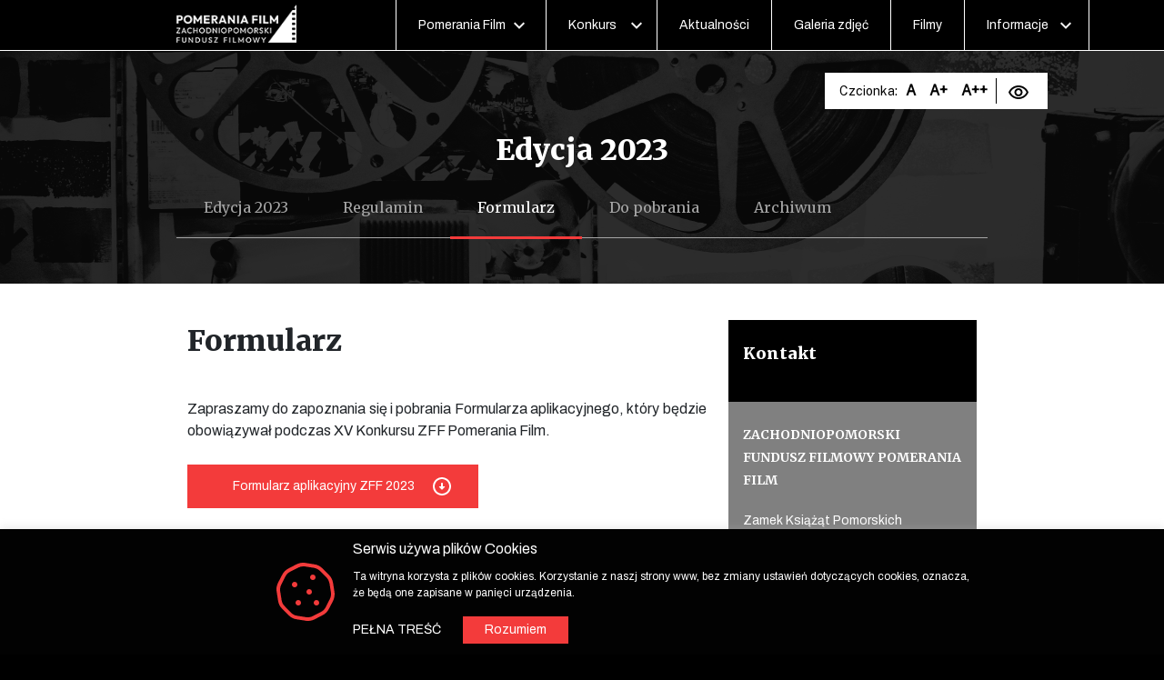

--- FILE ---
content_type: text/html; charset=UTF-8
request_url: https://pomeraniafilm.pl/konkurs/edycja-2023/formularz/
body_size: 12390
content:
<!DOCTYPE html><html lang="pl"><head>    <meta charset="utf-8">    <meta http-equiv="X-UA-Compatible" content="IE=edge">    <meta name="viewport" content="width=device-width, initial-scale=1">    <link href="https://pomeraniafilm.pl/wp-content/themes/zamek/style.css" rel="stylesheet">    <script src="https://pomeraniafilm.pl/wp-content/themes/zamek/assets/js/jquery.js"></script>    <!-- HTML5 shim and Respond.js for IE8 support of HTML5 elements and media queries -->    <!--[if lt IE 9]>    <script src="https://oss.maxcdn.com/html5shiv/3.7.2/html5shiv.min.js"></script>    <script src="https://oss.maxcdn.com/respond/1.4.2/respond.min.js"></script>    <![endif]-->    <meta name='robots' content='index, follow, max-image-preview:large, max-snippet:-1, max-video-preview:-1' />

	<!-- This site is optimized with the Yoast SEO plugin v25.4 - https://yoast.com/wordpress/plugins/seo/ -->
	<title>Formularz - Pomerania Film</title>
	<link rel="canonical" href="https://pomeraniafilm.pl/konkurs/edycja-2023/formularz/" />
	<meta property="og:locale" content="pl_PL" />
	<meta property="og:type" content="article" />
	<meta property="og:title" content="Formularz - Pomerania Film" />
	<meta property="og:description" content="Zapraszamy do&nbsp;zapoznania się i&nbsp;pobrania Formularza aplikacyjnego, który&nbsp;będzie obowiązywał podczas XV Konkursu ZFF Pomerania Film." />
	<meta property="og:url" content="https://pomeraniafilm.pl/konkurs/edycja-2023/formularz/" />
	<meta property="og:site_name" content="Pomerania Film" />
	<meta property="article:modified_time" content="2024-05-22T06:05:06+00:00" />
	<meta name="twitter:card" content="summary_large_image" />
	<meta name="twitter:label1" content="Szacowany czas czytania" />
	<meta name="twitter:data1" content="1 minuta" />
	<script type="application/ld+json" class="yoast-schema-graph">{"@context":"https://schema.org","@graph":[{"@type":"WebPage","@id":"https://pomeraniafilm.pl/konkurs/edycja-2023/formularz/","url":"https://pomeraniafilm.pl/konkurs/edycja-2023/formularz/","name":"Formularz - Pomerania Film","isPartOf":{"@id":"https://pomeraniafilm.pl/#website"},"datePublished":"2023-04-20T08:08:12+00:00","dateModified":"2024-05-22T06:05:06+00:00","breadcrumb":{"@id":"https://pomeraniafilm.pl/konkurs/edycja-2023/formularz/#breadcrumb"},"inLanguage":"pl-PL","potentialAction":[{"@type":"ReadAction","target":["https://pomeraniafilm.pl/konkurs/edycja-2023/formularz/"]}]},{"@type":"BreadcrumbList","@id":"https://pomeraniafilm.pl/konkurs/edycja-2023/formularz/#breadcrumb","itemListElement":[{"@type":"ListItem","position":1,"name":"Strona główna","item":"https://pomeraniafilm.pl/"},{"@type":"ListItem","position":2,"name":"Konkurs","item":"https://pomeraniafilm.pl/konkurs/"},{"@type":"ListItem","position":3,"name":"Edycja 2023","item":"https://pomeraniafilm.pl/konkurs/edycja-2023/"},{"@type":"ListItem","position":4,"name":"Formularz"}]},{"@type":"WebSite","@id":"https://pomeraniafilm.pl/#website","url":"https://pomeraniafilm.pl/","name":"Pomerania Film","description":"Zachodniopomorski Fundusz Filmowy - Zamek Książąt Pomorskich w Szczecinie","potentialAction":[{"@type":"SearchAction","target":{"@type":"EntryPoint","urlTemplate":"https://pomeraniafilm.pl/?s={search_term_string}"},"query-input":{"@type":"PropertyValueSpecification","valueRequired":true,"valueName":"search_term_string"}}],"inLanguage":"pl-PL"}]}</script>
	<!-- / Yoast SEO plugin. -->


<link rel="alternate" type="application/rss+xml" title="Pomerania Film &raquo; Kanał z wpisami" href="https://pomeraniafilm.pl/feed/" />
<link rel="alternate" title="oEmbed (JSON)" type="application/json+oembed" href="https://pomeraniafilm.pl/wp-json/oembed/1.0/embed?url=https%3A%2F%2Fpomeraniafilm.pl%2Fkonkurs%2Fedycja-2023%2Fformularz%2F" />
<link rel="alternate" title="oEmbed (XML)" type="text/xml+oembed" href="https://pomeraniafilm.pl/wp-json/oembed/1.0/embed?url=https%3A%2F%2Fpomeraniafilm.pl%2Fkonkurs%2Fedycja-2023%2Fformularz%2F&#038;format=xml" />
<style id='wp-img-auto-sizes-contain-inline-css' type='text/css'>
img:is([sizes=auto i],[sizes^="auto," i]){contain-intrinsic-size:3000px 1500px}
/*# sourceURL=wp-img-auto-sizes-contain-inline-css */
</style>
<style id='wp-emoji-styles-inline-css' type='text/css'>

	img.wp-smiley, img.emoji {
		display: inline !important;
		border: none !important;
		box-shadow: none !important;
		height: 1em !important;
		width: 1em !important;
		margin: 0 0.07em !important;
		vertical-align: -0.1em !important;
		background: none !important;
		padding: 0 !important;
	}
/*# sourceURL=wp-emoji-styles-inline-css */
</style>
<style id='wp-block-library-inline-css' type='text/css'>
:root{--wp-block-synced-color:#7a00df;--wp-block-synced-color--rgb:122,0,223;--wp-bound-block-color:var(--wp-block-synced-color);--wp-editor-canvas-background:#ddd;--wp-admin-theme-color:#007cba;--wp-admin-theme-color--rgb:0,124,186;--wp-admin-theme-color-darker-10:#006ba1;--wp-admin-theme-color-darker-10--rgb:0,107,160.5;--wp-admin-theme-color-darker-20:#005a87;--wp-admin-theme-color-darker-20--rgb:0,90,135;--wp-admin-border-width-focus:2px}@media (min-resolution:192dpi){:root{--wp-admin-border-width-focus:1.5px}}.wp-element-button{cursor:pointer}:root .has-very-light-gray-background-color{background-color:#eee}:root .has-very-dark-gray-background-color{background-color:#313131}:root .has-very-light-gray-color{color:#eee}:root .has-very-dark-gray-color{color:#313131}:root .has-vivid-green-cyan-to-vivid-cyan-blue-gradient-background{background:linear-gradient(135deg,#00d084,#0693e3)}:root .has-purple-crush-gradient-background{background:linear-gradient(135deg,#34e2e4,#4721fb 50%,#ab1dfe)}:root .has-hazy-dawn-gradient-background{background:linear-gradient(135deg,#faaca8,#dad0ec)}:root .has-subdued-olive-gradient-background{background:linear-gradient(135deg,#fafae1,#67a671)}:root .has-atomic-cream-gradient-background{background:linear-gradient(135deg,#fdd79a,#004a59)}:root .has-nightshade-gradient-background{background:linear-gradient(135deg,#330968,#31cdcf)}:root .has-midnight-gradient-background{background:linear-gradient(135deg,#020381,#2874fc)}:root{--wp--preset--font-size--normal:16px;--wp--preset--font-size--huge:42px}.has-regular-font-size{font-size:1em}.has-larger-font-size{font-size:2.625em}.has-normal-font-size{font-size:var(--wp--preset--font-size--normal)}.has-huge-font-size{font-size:var(--wp--preset--font-size--huge)}.has-text-align-center{text-align:center}.has-text-align-left{text-align:left}.has-text-align-right{text-align:right}.has-fit-text{white-space:nowrap!important}#end-resizable-editor-section{display:none}.aligncenter{clear:both}.items-justified-left{justify-content:flex-start}.items-justified-center{justify-content:center}.items-justified-right{justify-content:flex-end}.items-justified-space-between{justify-content:space-between}.screen-reader-text{border:0;clip-path:inset(50%);height:1px;margin:-1px;overflow:hidden;padding:0;position:absolute;width:1px;word-wrap:normal!important}.screen-reader-text:focus{background-color:#ddd;clip-path:none;color:#444;display:block;font-size:1em;height:auto;left:5px;line-height:normal;padding:15px 23px 14px;text-decoration:none;top:5px;width:auto;z-index:100000}html :where(.has-border-color){border-style:solid}html :where([style*=border-top-color]){border-top-style:solid}html :where([style*=border-right-color]){border-right-style:solid}html :where([style*=border-bottom-color]){border-bottom-style:solid}html :where([style*=border-left-color]){border-left-style:solid}html :where([style*=border-width]){border-style:solid}html :where([style*=border-top-width]){border-top-style:solid}html :where([style*=border-right-width]){border-right-style:solid}html :where([style*=border-bottom-width]){border-bottom-style:solid}html :where([style*=border-left-width]){border-left-style:solid}html :where(img[class*=wp-image-]){height:auto;max-width:100%}:where(figure){margin:0 0 1em}html :where(.is-position-sticky){--wp-admin--admin-bar--position-offset:var(--wp-admin--admin-bar--height,0px)}@media screen and (max-width:600px){html :where(.is-position-sticky){--wp-admin--admin-bar--position-offset:0px}}

/*# sourceURL=wp-block-library-inline-css */
</style><style id='global-styles-inline-css' type='text/css'>
:root{--wp--preset--aspect-ratio--square: 1;--wp--preset--aspect-ratio--4-3: 4/3;--wp--preset--aspect-ratio--3-4: 3/4;--wp--preset--aspect-ratio--3-2: 3/2;--wp--preset--aspect-ratio--2-3: 2/3;--wp--preset--aspect-ratio--16-9: 16/9;--wp--preset--aspect-ratio--9-16: 9/16;--wp--preset--color--black: #000000;--wp--preset--color--cyan-bluish-gray: #abb8c3;--wp--preset--color--white: #ffffff;--wp--preset--color--pale-pink: #f78da7;--wp--preset--color--vivid-red: #cf2e2e;--wp--preset--color--luminous-vivid-orange: #ff6900;--wp--preset--color--luminous-vivid-amber: #fcb900;--wp--preset--color--light-green-cyan: #7bdcb5;--wp--preset--color--vivid-green-cyan: #00d084;--wp--preset--color--pale-cyan-blue: #8ed1fc;--wp--preset--color--vivid-cyan-blue: #0693e3;--wp--preset--color--vivid-purple: #9b51e0;--wp--preset--gradient--vivid-cyan-blue-to-vivid-purple: linear-gradient(135deg,rgb(6,147,227) 0%,rgb(155,81,224) 100%);--wp--preset--gradient--light-green-cyan-to-vivid-green-cyan: linear-gradient(135deg,rgb(122,220,180) 0%,rgb(0,208,130) 100%);--wp--preset--gradient--luminous-vivid-amber-to-luminous-vivid-orange: linear-gradient(135deg,rgb(252,185,0) 0%,rgb(255,105,0) 100%);--wp--preset--gradient--luminous-vivid-orange-to-vivid-red: linear-gradient(135deg,rgb(255,105,0) 0%,rgb(207,46,46) 100%);--wp--preset--gradient--very-light-gray-to-cyan-bluish-gray: linear-gradient(135deg,rgb(238,238,238) 0%,rgb(169,184,195) 100%);--wp--preset--gradient--cool-to-warm-spectrum: linear-gradient(135deg,rgb(74,234,220) 0%,rgb(151,120,209) 20%,rgb(207,42,186) 40%,rgb(238,44,130) 60%,rgb(251,105,98) 80%,rgb(254,248,76) 100%);--wp--preset--gradient--blush-light-purple: linear-gradient(135deg,rgb(255,206,236) 0%,rgb(152,150,240) 100%);--wp--preset--gradient--blush-bordeaux: linear-gradient(135deg,rgb(254,205,165) 0%,rgb(254,45,45) 50%,rgb(107,0,62) 100%);--wp--preset--gradient--luminous-dusk: linear-gradient(135deg,rgb(255,203,112) 0%,rgb(199,81,192) 50%,rgb(65,88,208) 100%);--wp--preset--gradient--pale-ocean: linear-gradient(135deg,rgb(255,245,203) 0%,rgb(182,227,212) 50%,rgb(51,167,181) 100%);--wp--preset--gradient--electric-grass: linear-gradient(135deg,rgb(202,248,128) 0%,rgb(113,206,126) 100%);--wp--preset--gradient--midnight: linear-gradient(135deg,rgb(2,3,129) 0%,rgb(40,116,252) 100%);--wp--preset--font-size--small: 13px;--wp--preset--font-size--medium: 20px;--wp--preset--font-size--large: 36px;--wp--preset--font-size--x-large: 42px;--wp--preset--spacing--20: 0.44rem;--wp--preset--spacing--30: 0.67rem;--wp--preset--spacing--40: 1rem;--wp--preset--spacing--50: 1.5rem;--wp--preset--spacing--60: 2.25rem;--wp--preset--spacing--70: 3.38rem;--wp--preset--spacing--80: 5.06rem;--wp--preset--shadow--natural: 6px 6px 9px rgba(0, 0, 0, 0.2);--wp--preset--shadow--deep: 12px 12px 50px rgba(0, 0, 0, 0.4);--wp--preset--shadow--sharp: 6px 6px 0px rgba(0, 0, 0, 0.2);--wp--preset--shadow--outlined: 6px 6px 0px -3px rgb(255, 255, 255), 6px 6px rgb(0, 0, 0);--wp--preset--shadow--crisp: 6px 6px 0px rgb(0, 0, 0);}:where(.is-layout-flex){gap: 0.5em;}:where(.is-layout-grid){gap: 0.5em;}body .is-layout-flex{display: flex;}.is-layout-flex{flex-wrap: wrap;align-items: center;}.is-layout-flex > :is(*, div){margin: 0;}body .is-layout-grid{display: grid;}.is-layout-grid > :is(*, div){margin: 0;}:where(.wp-block-columns.is-layout-flex){gap: 2em;}:where(.wp-block-columns.is-layout-grid){gap: 2em;}:where(.wp-block-post-template.is-layout-flex){gap: 1.25em;}:where(.wp-block-post-template.is-layout-grid){gap: 1.25em;}.has-black-color{color: var(--wp--preset--color--black) !important;}.has-cyan-bluish-gray-color{color: var(--wp--preset--color--cyan-bluish-gray) !important;}.has-white-color{color: var(--wp--preset--color--white) !important;}.has-pale-pink-color{color: var(--wp--preset--color--pale-pink) !important;}.has-vivid-red-color{color: var(--wp--preset--color--vivid-red) !important;}.has-luminous-vivid-orange-color{color: var(--wp--preset--color--luminous-vivid-orange) !important;}.has-luminous-vivid-amber-color{color: var(--wp--preset--color--luminous-vivid-amber) !important;}.has-light-green-cyan-color{color: var(--wp--preset--color--light-green-cyan) !important;}.has-vivid-green-cyan-color{color: var(--wp--preset--color--vivid-green-cyan) !important;}.has-pale-cyan-blue-color{color: var(--wp--preset--color--pale-cyan-blue) !important;}.has-vivid-cyan-blue-color{color: var(--wp--preset--color--vivid-cyan-blue) !important;}.has-vivid-purple-color{color: var(--wp--preset--color--vivid-purple) !important;}.has-black-background-color{background-color: var(--wp--preset--color--black) !important;}.has-cyan-bluish-gray-background-color{background-color: var(--wp--preset--color--cyan-bluish-gray) !important;}.has-white-background-color{background-color: var(--wp--preset--color--white) !important;}.has-pale-pink-background-color{background-color: var(--wp--preset--color--pale-pink) !important;}.has-vivid-red-background-color{background-color: var(--wp--preset--color--vivid-red) !important;}.has-luminous-vivid-orange-background-color{background-color: var(--wp--preset--color--luminous-vivid-orange) !important;}.has-luminous-vivid-amber-background-color{background-color: var(--wp--preset--color--luminous-vivid-amber) !important;}.has-light-green-cyan-background-color{background-color: var(--wp--preset--color--light-green-cyan) !important;}.has-vivid-green-cyan-background-color{background-color: var(--wp--preset--color--vivid-green-cyan) !important;}.has-pale-cyan-blue-background-color{background-color: var(--wp--preset--color--pale-cyan-blue) !important;}.has-vivid-cyan-blue-background-color{background-color: var(--wp--preset--color--vivid-cyan-blue) !important;}.has-vivid-purple-background-color{background-color: var(--wp--preset--color--vivid-purple) !important;}.has-black-border-color{border-color: var(--wp--preset--color--black) !important;}.has-cyan-bluish-gray-border-color{border-color: var(--wp--preset--color--cyan-bluish-gray) !important;}.has-white-border-color{border-color: var(--wp--preset--color--white) !important;}.has-pale-pink-border-color{border-color: var(--wp--preset--color--pale-pink) !important;}.has-vivid-red-border-color{border-color: var(--wp--preset--color--vivid-red) !important;}.has-luminous-vivid-orange-border-color{border-color: var(--wp--preset--color--luminous-vivid-orange) !important;}.has-luminous-vivid-amber-border-color{border-color: var(--wp--preset--color--luminous-vivid-amber) !important;}.has-light-green-cyan-border-color{border-color: var(--wp--preset--color--light-green-cyan) !important;}.has-vivid-green-cyan-border-color{border-color: var(--wp--preset--color--vivid-green-cyan) !important;}.has-pale-cyan-blue-border-color{border-color: var(--wp--preset--color--pale-cyan-blue) !important;}.has-vivid-cyan-blue-border-color{border-color: var(--wp--preset--color--vivid-cyan-blue) !important;}.has-vivid-purple-border-color{border-color: var(--wp--preset--color--vivid-purple) !important;}.has-vivid-cyan-blue-to-vivid-purple-gradient-background{background: var(--wp--preset--gradient--vivid-cyan-blue-to-vivid-purple) !important;}.has-light-green-cyan-to-vivid-green-cyan-gradient-background{background: var(--wp--preset--gradient--light-green-cyan-to-vivid-green-cyan) !important;}.has-luminous-vivid-amber-to-luminous-vivid-orange-gradient-background{background: var(--wp--preset--gradient--luminous-vivid-amber-to-luminous-vivid-orange) !important;}.has-luminous-vivid-orange-to-vivid-red-gradient-background{background: var(--wp--preset--gradient--luminous-vivid-orange-to-vivid-red) !important;}.has-very-light-gray-to-cyan-bluish-gray-gradient-background{background: var(--wp--preset--gradient--very-light-gray-to-cyan-bluish-gray) !important;}.has-cool-to-warm-spectrum-gradient-background{background: var(--wp--preset--gradient--cool-to-warm-spectrum) !important;}.has-blush-light-purple-gradient-background{background: var(--wp--preset--gradient--blush-light-purple) !important;}.has-blush-bordeaux-gradient-background{background: var(--wp--preset--gradient--blush-bordeaux) !important;}.has-luminous-dusk-gradient-background{background: var(--wp--preset--gradient--luminous-dusk) !important;}.has-pale-ocean-gradient-background{background: var(--wp--preset--gradient--pale-ocean) !important;}.has-electric-grass-gradient-background{background: var(--wp--preset--gradient--electric-grass) !important;}.has-midnight-gradient-background{background: var(--wp--preset--gradient--midnight) !important;}.has-small-font-size{font-size: var(--wp--preset--font-size--small) !important;}.has-medium-font-size{font-size: var(--wp--preset--font-size--medium) !important;}.has-large-font-size{font-size: var(--wp--preset--font-size--large) !important;}.has-x-large-font-size{font-size: var(--wp--preset--font-size--x-large) !important;}
/*# sourceURL=global-styles-inline-css */
</style>

<style id='classic-theme-styles-inline-css' type='text/css'>
/*! This file is auto-generated */
.wp-block-button__link{color:#fff;background-color:#32373c;border-radius:9999px;box-shadow:none;text-decoration:none;padding:calc(.667em + 2px) calc(1.333em + 2px);font-size:1.125em}.wp-block-file__button{background:#32373c;color:#fff;text-decoration:none}
/*# sourceURL=/wp-includes/css/classic-themes.min.css */
</style>
<link rel='stylesheet' id='cookie-law-info-css' href='https://pomeraniafilm.pl/wp-content/plugins/cookie-law-info/legacy/public/css/cookie-law-info-public.css?ver=3.3.1' type='text/css' media='all' />
<link rel='stylesheet' id='cookie-law-info-gdpr-css' href='https://pomeraniafilm.pl/wp-content/plugins/cookie-law-info/legacy/public/css/cookie-law-info-gdpr.css?ver=3.3.1' type='text/css' media='all' />
<link rel='stylesheet' id='panda-pods-repeater-general-styles-css' href='https://pomeraniafilm.pl/wp-content/plugins/panda-pods-repeater-field/css/general.min.css?ver=1.0.0' type='text/css' media='all' />
<link rel='stylesheet' id='panda-pods-repeater-styles-css' href='https://pomeraniafilm.pl/wp-content/plugins/panda-pods-repeater-field/css/front-end.min.css?ver=1.2.0' type='text/css' media='all' />
<link rel='stylesheet' id='wp-block-paragraph-css' href='https://pomeraniafilm.pl/wp-includes/blocks/paragraph/style.min.css?ver=6.9' type='text/css' media='all' />
<script type="text/javascript" src="https://pomeraniafilm.pl/wp-includes/js/jquery/jquery.min.js?ver=3.7.1" id="jquery-core-js"></script>
<script type="text/javascript" src="https://pomeraniafilm.pl/wp-includes/js/jquery/jquery-migrate.min.js?ver=3.4.1" id="jquery-migrate-js"></script>
<script type="text/javascript" id="cookie-law-info-js-extra">
/* <![CDATA[ */
var Cli_Data = {"nn_cookie_ids":[],"cookielist":[],"non_necessary_cookies":[],"ccpaEnabled":"","ccpaRegionBased":"","ccpaBarEnabled":"","strictlyEnabled":["necessary","obligatoire"],"ccpaType":"gdpr","js_blocking":"1","custom_integration":"","triggerDomRefresh":"","secure_cookies":""};
var cli_cookiebar_settings = {"animate_speed_hide":"500","animate_speed_show":"500","background":"#020202","border":"#b1a6a6c2","border_on":"","button_1_button_colour":"#f33b3b","button_1_button_hover":"#c22f2f","button_1_link_colour":"#fff","button_1_as_button":"1","button_1_new_win":"","button_2_button_colour":"#333","button_2_button_hover":"#292929","button_2_link_colour":"#ffffff","button_2_as_button":"","button_2_hidebar":"","button_3_button_colour":"#3566bb","button_3_button_hover":"#2a5296","button_3_link_colour":"#fff","button_3_as_button":"1","button_3_new_win":"","button_4_button_colour":"#000","button_4_button_hover":"#000000","button_4_link_colour":"#333333","button_4_as_button":"","button_7_button_colour":"#61a229","button_7_button_hover":"#4e8221","button_7_link_colour":"#fff","button_7_as_button":"1","button_7_new_win":"","font_family":"inherit","header_fix":"","notify_animate_hide":"1","notify_animate_show":"","notify_div_id":"#cookie-law-info-bar","notify_position_horizontal":"right","notify_position_vertical":"bottom","scroll_close":"","scroll_close_reload":"","accept_close_reload":"","reject_close_reload":"","showagain_tab":"","showagain_background":"#fff","showagain_border":"#000","showagain_div_id":"#cookie-law-info-again","showagain_x_position":"100px","text":"#ffffff","show_once_yn":"","show_once":"10000","logging_on":"","as_popup":"","popup_overlay":"1","bar_heading_text":"Serwis u\u017cywa plik\u00f3w Cookies  ","cookie_bar_as":"banner","popup_showagain_position":"bottom-right","widget_position":"left"};
var log_object = {"ajax_url":"https://pomeraniafilm.pl/wp-admin/admin-ajax.php"};
//# sourceURL=cookie-law-info-js-extra
/* ]]> */
</script>
<script type="text/javascript" src="https://pomeraniafilm.pl/wp-content/plugins/cookie-law-info/legacy/public/js/cookie-law-info-public.js?ver=3.3.1" id="cookie-law-info-js"></script>
<link rel="https://api.w.org/" href="https://pomeraniafilm.pl/wp-json/" /><link rel="alternate" title="JSON" type="application/json" href="https://pomeraniafilm.pl/wp-json/wp/v2/pages/9010" /><link rel="EditURI" type="application/rsd+xml" title="RSD" href="https://pomeraniafilm.pl/xmlrpc.php?rsd" />
<meta name="generator" content="WordPress 6.9" />
<link rel='shortlink' href='https://pomeraniafilm.pl/?p=9010' />
<meta name="cdp-version" content="1.5.0" /><link rel="apple-touch-icon" sizes="57x57" href="https://pomeraniafilm.pl/wp-content/themes/zamek/assets/favicon/apple-icon-57x57.png"><link rel="apple-touch-icon" sizes="60x60" href="https://pomeraniafilm.pl/wp-content/themes/zamek/assets/favicon/apple-icon-60x60.png"><link rel="apple-touch-icon" sizes="72x72" href="https://pomeraniafilm.pl/wp-content/themes/zamek/assets/favicon/apple-icon-72x72.png"><link rel="apple-touch-icon" sizes="76x76" href="https://pomeraniafilm.pl/wp-content/themes/zamek/assets/favicon/apple-icon-76x76.png"><link rel="apple-touch-icon" sizes="114x114" href="https://pomeraniafilm.pl/wp-content/themes/zamek/assets/favicon/apple-icon-114x114.png"><link rel="apple-touch-icon" sizes="120x120" href="https://pomeraniafilm.pl/wp-content/themes/zamek/assets/favicon/apple-icon-120x120.png"><link rel="apple-touch-icon" sizes="144x144" href="https://pomeraniafilm.pl/wp-content/themes/zamek/assets/favicon/apple-icon-144x144.png"><link rel="apple-touch-icon" sizes="152x152" href="https://pomeraniafilm.pl/wp-content/themes/zamek/assets/favicon/apple-icon-152x152.png"><link rel="apple-touch-icon" sizes="180x180" href="https://pomeraniafilm.pl/wp-content/themes/zamek/assets/favicon/apple-icon-180x180.png"><link rel="icon" type="image/png" sizes="192x192"  href="https://pomeraniafilm.pl/wp-content/themes/zamek/assets/favicon/android-icon-192x192.png"><link rel="icon" type="image/png" sizes="32x32" href="https://pomeraniafilm.pl/wp-content/themes/zamek/assets/favicon/favicon-32x32.png"><link rel="icon" type="image/png" sizes="96x96" href="https://pomeraniafilm.pl/wp-content/themes/zamek/assets/favicon/favicon-96x96.png"><link rel="icon" type="image/png" sizes="16x16" href="https://pomeraniafilm.pl/wp-content/themes/zamek/assets/favicon/favicon-16x16.png"><link rel="manifest" href="https://pomeraniafilm.pl/wp-content/themes/zamek/assets/favicon/manifest.json"><meta name="msapplication-TileColor" content="#ffffff"><meta name="msapplication-TileImage" content="https://pomeraniafilm.pl/wp-content/themes/zamek/assets/favicon/ms-icon-144x144.png"><meta name="theme-color" content="#ffffff">    <link rel="preconnect" href="https://fonts.gstatic.com">    <!-- Global site tag (gtag.js) - Google Analytics -->    <script async src="https://www.googletagmanager.com/gtag/js?id=UA-196665138-1"></script>    <script>        window.dataLayer = window.dataLayer || [];        function gtag(){dataLayer.push(arguments);}        gtag('js', new Date());        gtag('config', 'UA-196665138-1');    </script><link rel='stylesheet' id='cookie-law-info-table-css' href='https://pomeraniafilm.pl/wp-content/plugins/cookie-law-info/legacy/public/css/cookie-law-info-table.css?ver=3.3.1' type='text/css' media='all' />
</head><body><div class="header" style="max-width:100%;">    <div class="container">    <div class="row">
    <div class="col-lg-4 logo-head">
        <a href="/">
            <img src="https://pomeraniafilm.pl/wp-content/themes/zamek/assets/img/logo-top.png" alt="POMERANIA FILM" />
        </a>

        <div class="menu-cover">
            <div class="hamburger"></div>
        </div>
    </div>
    <div class="col-lg-8" style="position: relative">	<nav class="primary" role="navigation" aria-label="Menu główne">
		<div class="primary-menu-container"><ul id="primary-menu-list" class="menu-wrapper"><li id="menu-item-5056" class="first_menu_item menu-item menu-item-type-custom menu-item-object-custom menu-item-has-children menu-item-5056"><a href="#">Pomerania Film</a>
<ul class="sub-menu">
	<li id="menu-item-16" class="menu-item menu-item-type-post_type menu-item-object-page menu-item-16"><a href="https://pomeraniafilm.pl/pomerania-film/o-funduszu/">O&nbsp;Funduszu</a></li>
	<li id="menu-item-15" class="menu-item menu-item-type-post_type menu-item-object-page menu-item-15"><a href="https://pomeraniafilm.pl/pomerania-film/historia/">Historia</a></li>
	<li id="menu-item-54" class="menu-item menu-item-type-post_type menu-item-object-page menu-item-54"><a href="https://pomeraniafilm.pl/pomerania-film/organizatorzy/">Donatorzy</a></li>
	<li id="menu-item-55" class="menu-item menu-item-type-post_type menu-item-object-page menu-item-55"><a href="https://pomeraniafilm.pl/pomerania-film/komisja/">Rada programowa</a></li>
	<li id="menu-item-7739" class="menu-item menu-item-type-post_type menu-item-object-page menu-item-7739"><a href="https://pomeraniafilm.pl/pomerania-film/lokacje/">Lokacje</a></li>
</ul>
</li>
<li id="menu-item-5057" class="first_menu_item menu-item menu-item-type-custom menu-item-object-custom menu-item-has-children menu-item-5057"><a href="#">Konkurs</a>
<ul class="sub-menu">
	<li id="menu-item-9243" class="menu-item menu-item-type-custom menu-item-object-custom menu-item-9243"><a href="/konkurs/edycja-2025/">Edycja 2025</a></li>
	<li id="menu-item-9244" class="menu-item menu-item-type-custom menu-item-object-custom menu-item-9244"><a href="/konkurs/edycja-2025/regulamin/">Regulamin</a></li>
	<li id="menu-item-9245" class="menu-item menu-item-type-custom menu-item-object-custom menu-item-9245"><a href="/konkurs/edycja-2025/formularz/">Formularz</a></li>
	<li id="menu-item-9246" class="menu-item menu-item-type-custom menu-item-object-custom menu-item-9246"><a href="/konkurs/edycja-2025/do-pobrania/">Do&nbsp;pobrania</a></li>
	<li id="menu-item-57" class="menu-item menu-item-type-post_type menu-item-object-page menu-item-57"><a href="https://pomeraniafilm.pl/konkurs/archiwum/">Archiwum</a></li>
</ul>
</li>
<li id="menu-item-65" class="first_menu_item menu-item menu-item-type-post_type menu-item-object-page menu-item-65"><a href="https://pomeraniafilm.pl/aktualnosci/">Aktualności</a></li>
<li id="menu-item-64" class="menu-item menu-item-type-post_type menu-item-object-page menu-item-64"><a href="https://pomeraniafilm.pl/multimedia/galeria-zdjec/">Galeria zdjęć</a></li>
<li id="menu-item-66" class="first_menu_item menu-item menu-item-type-post_type menu-item-object-page menu-item-66"><a href="https://pomeraniafilm.pl/filmy/">Filmy</a></li>
<li id="menu-item-5059" class="first_menu_item menu-item menu-item-type-custom menu-item-object-custom menu-item-has-children menu-item-5059"><a href="#">Informacje</a>
<ul class="sub-menu">
	<li id="menu-item-70" class="menu-item menu-item-type-post_type menu-item-object-page menu-item-70"><a href="https://pomeraniafilm.pl/informacje/deklaracja-dostepnosci/">Deklaracja dostępności</a></li>
	<li id="menu-item-68" class="menu-item menu-item-type-post_type menu-item-object-page menu-item-68"><a href="https://pomeraniafilm.pl/informacje/polityka-prywatnosci/">Polityka prywatności</a></li>
	<li id="menu-item-7212" class="menu-item menu-item-type-post_type menu-item-object-page menu-item-7212"><a href="https://pomeraniafilm.pl/informacje/faq/">FAQ</a></li>
	<li id="menu-item-7211" class="menu-item menu-item-type-post_type menu-item-object-page menu-item-7211"><a href="https://pomeraniafilm.pl/informacje/polityka-cookies/">Polityka cookies</a></li>
	<li id="menu-item-71" class="first_menu_item menu-item menu-item-type-post_type menu-item-object-page menu-item-71"><a href="https://pomeraniafilm.pl/kontakt/">Kontakt</a></li>
</ul>
</li>
</ul></div>	</nav>



    </div>

</div>    </div></div><div class="panel">    Czcionka:    <a href="#" class="a">A</a>    <a href="#" class="ap">A+</a>    <a href="#" class="app">A++</a>    <a href="#" class="eye">        <img class="black" src="https://pomeraniafilm.pl/wp-content/themes/zamek/assets/img/eye.svg" alt="Kontrast" />        <img class="yellow" src="https://pomeraniafilm.pl/wp-content/themes/zamek/assets/img/y-eye.svg" alt="Kontrast" />    </a></div>

<section role="banner" class="static_header">
    <div class="container">
        <div class="row">
            <div class="col-lg-12">
                <h1>Edycja 2023</h1>
            </div>
            <div class="col-lg-12">
                <nav role="navigation" aria-label="Menu: Edycja 2023">
                    <ul>
                        <li><a  href="https://pomeraniafilm.pl/konkurs/edycja-2023/">Edycja 2023</a></li><li><a  href="https://pomeraniafilm.pl/konkurs/edycja-2023/regulamin/">Regulamin</a></li><li><a class="active" href="https://pomeraniafilm.pl/konkurs/edycja-2023/formularz/">Formularz</a></li><li><a  href="https://pomeraniafilm.pl/konkurs/edycja-2023/do-pobrania/">Do pobrania</a></li><li><a  href="https://pomeraniafilm.pl/konkurs/archiwum/">Archiwum</a></li>                    </ul>
                </nav>
            </div>
        </div>
    </div>
</section>
<section role="article" class="static_content">
    <div class="container">
        <div class="row">
            <div class="col-lg-8">
                <h2>Formularz</h2>
                <!-- wp:paragraph -->
<p>Zapraszamy do zapoznania się i pobrania Formularza aplikacyjnego, który będzie obowiązywał podczas XV Konkursu ZFF Pomerania Film.</p>
<!-- /wp:paragraph -->                <a class="get-file" download href="https://pomeraniafilm.pl/wp-content/uploads/2023/04/formularz_aplikacyjny_ZFF_2023-1.xlsx">Formularz aplikacyjny ZFF 2023</a><br />            </div>
            <div class="col-lg-4">
                <div class="contact_box">
                    <div class="top">
                        <b>Kontakt</b> <br />
                                            </div>
                    <div class="bottom">
                        <p><strong>ZACHODNIOPOMORSKI FUNDUSZ FILMOWY POMERANIA FILM</strong></p>
<p>Zamek Książąt Pomorskich w Szczecinie<br />
ul. Korsarzy 34<br />
70-540 Szczecin</p>
<p>+48 91 434 83 52 | +48 91 434 83 34<br />
zff@zamek.szczecin.pl</p>                    </div>
                </div>
            </div>
        </div>
    </div>
</section>



<div role="banner" class="social_box">    <div class="container">        <div class="row">            <div class="col-lg-12">                <a href="https://www.facebook.com/zamek.szczecin" target="_blank">Znajdź nas na Facebooku</a>            </div>        </div>    </div></div><footer>    <div class="container">        <div class="row">            <div class="col-lg-4 logo">                    <a class="homepage" href="/">                        <img src="https://pomeraniafilm.pl/wp-content/themes/zamek/assets/img/logo-stopka-2.png" alt="POMERANIA FILM" style="width:auto;height:47px;margin-bottom:25px;" />                    </a>                <img src="https://pomeraniafilm.pl/wp-content/themes/zamek/assets/img/zamek.png" alt="ZAMEK KSIĄŻĄT POMORSKICH W SZCZECINIE" align="left" style="margin:15px 10px 50px 0;" /><p><strong>ZACHODNIOPOMORSKI FUNDUSZ FILMOWY POMERANIA FILM</strong></p>
<p>Zamek Książąt Pomorskich w Szczecinie<br />
ul. Korsarzy 34<br />
70-540 Szczecin</p>
<p>+48 91 434 83 52 | +48 91 434 83 34<br />
zff@zamek.szczecin.pl</p>            </div>            <div class="col-lg-8">                                    <nav class="secondary" role="navigation" aria-label="Menu stopka">                        <div class="secondary-menu-container"><ul id="secondary-menu-list" class="menu-wrapper"><li id="menu-item-5060" class="menu-item menu-item-type-custom menu-item-object-custom menu-item-has-children menu-item-5060"><a>Pomerania Film</a>
<ul class="sub-menu">
	<li id="menu-item-80" class="menu-item menu-item-type-post_type menu-item-object-page menu-item-80"><a href="https://pomeraniafilm.pl/pomerania-film/o-funduszu/">O&nbsp;Funduszu</a></li>
	<li id="menu-item-78" class="menu-item menu-item-type-post_type menu-item-object-page menu-item-78"><a href="https://pomeraniafilm.pl/pomerania-film/historia/">Historia</a></li>
	<li id="menu-item-81" class="menu-item menu-item-type-post_type menu-item-object-page menu-item-81"><a href="https://pomeraniafilm.pl/pomerania-film/organizatorzy/">Donatorzy</a></li>
	<li id="menu-item-79" class="menu-item menu-item-type-post_type menu-item-object-page menu-item-79"><a href="https://pomeraniafilm.pl/pomerania-film/komisja/">Rada programowa</a></li>
	<li id="menu-item-8182" class="menu-item menu-item-type-post_type menu-item-object-page menu-item-8182"><a href="https://pomeraniafilm.pl/pomerania-film/lokacje/">Lokacje</a></li>
</ul>
</li>
<li id="menu-item-5061" class="menu-item menu-item-type-custom menu-item-object-custom current-menu-ancestor current-menu-parent menu-item-has-children menu-item-5061"><a>Konkurs</a>
<ul class="sub-menu">
	<li id="menu-item-9028" class="menu-item menu-item-type-post_type menu-item-object-page current-page-ancestor current-page-parent menu-item-9028"><a href="https://pomeraniafilm.pl/konkurs/edycja-2023/">Edycja 2023</a></li>
	<li id="menu-item-9025" class="menu-item menu-item-type-post_type menu-item-object-page menu-item-9025"><a href="https://pomeraniafilm.pl/konkurs/edycja-2023/regulamin/">Regulamin</a></li>
	<li id="menu-item-9026" class="menu-item menu-item-type-post_type menu-item-object-page current-menu-item page_item page-item-9010 current_page_item menu-item-9026"><a href="https://pomeraniafilm.pl/konkurs/edycja-2023/formularz/" aria-current="page">Formularz</a></li>
	<li id="menu-item-9027" class="menu-item menu-item-type-post_type menu-item-object-page menu-item-9027"><a href="https://pomeraniafilm.pl/konkurs/edycja-2023/do-pobrania/">Do&nbsp;pobrania</a></li>
	<li id="menu-item-83" class="menu-item menu-item-type-post_type menu-item-object-page menu-item-83"><a href="https://pomeraniafilm.pl/konkurs/archiwum/">Archiwum</a></li>
</ul>
</li>
<li id="menu-item-5063" class="menu-item menu-item-type-custom menu-item-object-custom menu-item-has-children menu-item-5063"><a>Informacje</a>
<ul class="sub-menu">
	<li id="menu-item-95" class="menu-item menu-item-type-post_type menu-item-object-page menu-item-95"><a href="https://pomeraniafilm.pl/informacje/deklaracja-dostepnosci/">Deklaracja dostępności</a></li>
	<li id="menu-item-93" class="menu-item menu-item-type-post_type menu-item-object-page menu-item-93"><a href="https://pomeraniafilm.pl/informacje/polityka-prywatnosci/">Polityka prywatności</a></li>
	<li id="menu-item-8183" class="menu-item menu-item-type-post_type menu-item-object-page menu-item-8183"><a href="https://pomeraniafilm.pl/informacje/faq/">FAQ</a></li>
	<li id="menu-item-8184" class="menu-item menu-item-type-post_type menu-item-object-page menu-item-8184"><a href="https://pomeraniafilm.pl/informacje/polityka-cookies/">Polityka cookies</a></li>
	<li id="menu-item-91" class="menu-item menu-item-type-post_type menu-item-object-page menu-item-91"><a href="https://pomeraniafilm.pl/kontakt/">Kontakt</a></li>
</ul>
</li>
<li id="menu-item-5062" class="menu-item menu-item-type-custom menu-item-object-custom menu-item-has-children menu-item-5062"><a>Inne</a>
<ul class="sub-menu">
	<li id="menu-item-8186" class="menu-item menu-item-type-post_type menu-item-object-page menu-item-8186"><a href="https://pomeraniafilm.pl/aktualnosci/">Aktualności</a></li>
	<li id="menu-item-8185" class="menu-item menu-item-type-post_type menu-item-object-page menu-item-8185"><a href="https://pomeraniafilm.pl/filmy/">Filmy</a></li>
	<li id="menu-item-90" class="menu-item menu-item-type-post_type menu-item-object-page menu-item-90"><a href="https://pomeraniafilm.pl/multimedia/galeria-zdjec/">Galeria zdjęć</a></li>
</ul>
</li>
</ul></div>                    </nav>                            </div>        </div>    </div></footer><section class="footer-copyright" role="banner">    <div class="container">        <div class="row">            <div class="col-lg-12">                <p>Copyright © 2021 Pomerania Film</p>            </div>        </div>    </div></section><link href="https://fonts.googleapis.com/css2?family=Merriweather:ital,wght@0,300;0,400;0,700;0,900;1,300;1,400;1,700&display=swap" rel="stylesheet"><link href="https://fonts.googleapis.com/css2?family=Archivo:ital,wght@0,400;0,500;0,600;0,700;1,400;1,500;1,600;1,700&display=swap" rel="stylesheet"><link href="https://fonts.googleapis.com/css2?family=Public+Sans&display=swap" rel="stylesheet"><link rel="stylesheet" href="https://pomeraniafilm.pl/wp-content/themes/zamek/assets/css/bootstrap.min.css" type="text/css" media="screen" /><link rel="stylesheet" href="https://pomeraniafilm.pl/wp-content/themes/zamek/assets/css/app.css?t=1768517797" type="text/css" media="screen" /><link rel="stylesheet" href="https://pomeraniafilm.pl/wp-content/themes/zamek/assets/css/media.css?t=1768517797" type="text/css" media="screen" /><script src="https://pomeraniafilm.pl/wp-content/themes/zamek/assets/js/bootstrap.min.js"></script><script src="https://pomeraniafilm.pl/wp-content/themes/zamek/assets/js/jquery.fancybox.js"></script><script src="https://pomeraniafilm.pl/wp-content/themes/zamek/assets/js/jquery.cookie.js"></script><script src="https://pomeraniafilm.pl/wp-content/themes/zamek/assets/js/jquery.validate.min.js"></script><script src="https://pomeraniafilm.pl/wp-content/themes/zamek/assets/js/messages_pl.js"></script><script src="https://pomeraniafilm.pl/wp-content/themes/zamek/assets/js/app.js?_t=1768517797"></script><script type="speculationrules">
{"prefetch":[{"source":"document","where":{"and":[{"href_matches":"/*"},{"not":{"href_matches":["/wp-*.php","/wp-admin/*","/wp-content/uploads/*","/wp-content/*","/wp-content/plugins/*","/wp-content/themes/zamek/*","/*\\?(.+)"]}},{"not":{"selector_matches":"a[rel~=\"nofollow\"]"}},{"not":{"selector_matches":".no-prefetch, .no-prefetch a"}}]},"eagerness":"conservative"}]}
</script>
<!--googleoff: all--><div id="cookie-law-info-bar" data-nosnippet="true"><h5 class="cli_messagebar_head">Serwis używa plików Cookies</h5><span><div class="cli-bar-container cli-style-v2 container"><div class="row"><div class="col-lg-12">Ta witryna korzysta z plików cookies. Korzystanie z naszj strony www, bez zmiany ustawień dotyczących cookies, oznacza, że będą one zapisane w panięci urządzenia.</div><div class="col-lg-12 button"><a href="http://zamek.wp" id="CONSTANT_OPEN_URL" target="_blank" class="cli-plugin-main-link">PEŁNA TREŚĆ</a><a role='button' data-cli_action="accept" id="cookie_action_close_header" class="large cli-plugin-button cli-plugin-main-button cookie_action_close_header cli_action_button wt-cli-accept-btn">Rozumiem</a></div> </div></div></span></div><div id="cookie-law-info-again" data-nosnippet="true"><span id="cookie_hdr_showagain">Manage consent</span></div><div class="cli-modal" data-nosnippet="true" id="cliSettingsPopup" tabindex="-1" role="dialog" aria-labelledby="cliSettingsPopup" aria-hidden="true">
  <div class="cli-modal-dialog" role="document">
	<div class="cli-modal-content cli-bar-popup">
		  <button type="button" class="cli-modal-close" id="cliModalClose">
			<svg class="" viewBox="0 0 24 24"><path d="M19 6.41l-1.41-1.41-5.59 5.59-5.59-5.59-1.41 1.41 5.59 5.59-5.59 5.59 1.41 1.41 5.59-5.59 5.59 5.59 1.41-1.41-5.59-5.59z"></path><path d="M0 0h24v24h-24z" fill="none"></path></svg>
			<span class="wt-cli-sr-only">Close</span>
		  </button>
		  <div class="cli-modal-body">
			<div class="cli-container-fluid cli-tab-container">
	<div class="cli-row">
		<div class="cli-col-12 cli-align-items-stretch cli-px-0">
			<div class="cli-privacy-overview">
				<h4>Privacy Overview</h4>				<div class="cli-privacy-content">
					<div class="cli-privacy-content-text">This website uses cookies to improve your experience while you navigate through the website. Out of these, the cookies that are categorized as necessary are stored on your browser as they are essential for the working of basic functionalities of the website. We also use third-party cookies that help us analyze and understand how you use this website. These cookies will be stored in your browser only with your consent. You also have the option to opt-out of these cookies. But opting out of some of these cookies may affect your browsing experience.</div>
				</div>
				<a class="cli-privacy-readmore" aria-label="Show more" role="button" data-readmore-text="Show more" data-readless-text="Show less"></a>			</div>
		</div>
		<div class="cli-col-12 cli-align-items-stretch cli-px-0 cli-tab-section-container">
												<div class="cli-tab-section">
						<div class="cli-tab-header">
							<a role="button" tabindex="0" class="cli-nav-link cli-settings-mobile" data-target="necessary" data-toggle="cli-toggle-tab">
								Necessary							</a>
															<div class="wt-cli-necessary-checkbox">
									<input type="checkbox" class="cli-user-preference-checkbox"  id="wt-cli-checkbox-necessary" data-id="checkbox-necessary" checked="checked"  />
									<label class="form-check-label" for="wt-cli-checkbox-necessary">Necessary</label>
								</div>
								<span class="cli-necessary-caption">Always Enabled</span>
													</div>
						<div class="cli-tab-content">
							<div class="cli-tab-pane cli-fade" data-id="necessary">
								<div class="wt-cli-cookie-description">
									Necessary cookies are absolutely essential for the website to function properly. These cookies ensure basic functionalities and security features of the website, anonymously.
<table class="cookielawinfo-row-cat-table cookielawinfo-winter"><thead><tr><th class="cookielawinfo-column-1">Cookie</th><th class="cookielawinfo-column-3">Duration</th><th class="cookielawinfo-column-4">Description</th></tr></thead><tbody><tr class="cookielawinfo-row"><td class="cookielawinfo-column-1">cookielawinfo-checbox-analytics</td><td class="cookielawinfo-column-3">11 months</td><td class="cookielawinfo-column-4">This cookie is set by GDPR Cookie Consent plugin. The cookie is used to store the user consent for the cookies in the category "Analytics".</td></tr><tr class="cookielawinfo-row"><td class="cookielawinfo-column-1">cookielawinfo-checbox-functional</td><td class="cookielawinfo-column-3">11 months</td><td class="cookielawinfo-column-4">The cookie is set by GDPR cookie consent to record the user consent for the cookies in the category "Functional".</td></tr><tr class="cookielawinfo-row"><td class="cookielawinfo-column-1">cookielawinfo-checbox-others</td><td class="cookielawinfo-column-3">11 months</td><td class="cookielawinfo-column-4">This cookie is set by GDPR Cookie Consent plugin. The cookie is used to store the user consent for the cookies in the category "Other.</td></tr><tr class="cookielawinfo-row"><td class="cookielawinfo-column-1">cookielawinfo-checkbox-necessary</td><td class="cookielawinfo-column-3">11 months</td><td class="cookielawinfo-column-4">This cookie is set by GDPR Cookie Consent plugin. The cookies is used to store the user consent for the cookies in the category "Necessary".</td></tr><tr class="cookielawinfo-row"><td class="cookielawinfo-column-1">cookielawinfo-checkbox-performance</td><td class="cookielawinfo-column-3">11 months</td><td class="cookielawinfo-column-4">This cookie is set by GDPR Cookie Consent plugin. The cookie is used to store the user consent for the cookies in the category "Performance".</td></tr><tr class="cookielawinfo-row"><td class="cookielawinfo-column-1">viewed_cookie_policy</td><td class="cookielawinfo-column-3">11 months</td><td class="cookielawinfo-column-4">The cookie is set by the GDPR Cookie Consent plugin and is used to store whether or not user has consented to the use of cookies. It does not store any personal data.</td></tr></tbody></table>								</div>
							</div>
						</div>
					</div>
																	<div class="cli-tab-section">
						<div class="cli-tab-header">
							<a role="button" tabindex="0" class="cli-nav-link cli-settings-mobile" data-target="functional" data-toggle="cli-toggle-tab">
								Functional							</a>
															<div class="cli-switch">
									<input type="checkbox" id="wt-cli-checkbox-functional" class="cli-user-preference-checkbox"  data-id="checkbox-functional" />
									<label for="wt-cli-checkbox-functional" class="cli-slider" data-cli-enable="Enabled" data-cli-disable="Disabled"><span class="wt-cli-sr-only">Functional</span></label>
								</div>
													</div>
						<div class="cli-tab-content">
							<div class="cli-tab-pane cli-fade" data-id="functional">
								<div class="wt-cli-cookie-description">
									Functional cookies help to perform certain functionalities like sharing the content of the website on social media platforms, collect feedbacks, and other third-party features.
								</div>
							</div>
						</div>
					</div>
																	<div class="cli-tab-section">
						<div class="cli-tab-header">
							<a role="button" tabindex="0" class="cli-nav-link cli-settings-mobile" data-target="performance" data-toggle="cli-toggle-tab">
								Performance							</a>
															<div class="cli-switch">
									<input type="checkbox" id="wt-cli-checkbox-performance" class="cli-user-preference-checkbox"  data-id="checkbox-performance" />
									<label for="wt-cli-checkbox-performance" class="cli-slider" data-cli-enable="Enabled" data-cli-disable="Disabled"><span class="wt-cli-sr-only">Performance</span></label>
								</div>
													</div>
						<div class="cli-tab-content">
							<div class="cli-tab-pane cli-fade" data-id="performance">
								<div class="wt-cli-cookie-description">
									Performance cookies are used to understand and analyze the key performance indexes of the website which helps in delivering a better user experience for the visitors.
								</div>
							</div>
						</div>
					</div>
																	<div class="cli-tab-section">
						<div class="cli-tab-header">
							<a role="button" tabindex="0" class="cli-nav-link cli-settings-mobile" data-target="analytics" data-toggle="cli-toggle-tab">
								Analytics							</a>
															<div class="cli-switch">
									<input type="checkbox" id="wt-cli-checkbox-analytics" class="cli-user-preference-checkbox"  data-id="checkbox-analytics" />
									<label for="wt-cli-checkbox-analytics" class="cli-slider" data-cli-enable="Enabled" data-cli-disable="Disabled"><span class="wt-cli-sr-only">Analytics</span></label>
								</div>
													</div>
						<div class="cli-tab-content">
							<div class="cli-tab-pane cli-fade" data-id="analytics">
								<div class="wt-cli-cookie-description">
									Analytical cookies are used to understand how visitors interact with the website. These cookies help provide information on metrics the number of visitors, bounce rate, traffic source, etc.
								</div>
							</div>
						</div>
					</div>
																	<div class="cli-tab-section">
						<div class="cli-tab-header">
							<a role="button" tabindex="0" class="cli-nav-link cli-settings-mobile" data-target="advertisement" data-toggle="cli-toggle-tab">
								Advertisement							</a>
															<div class="cli-switch">
									<input type="checkbox" id="wt-cli-checkbox-advertisement" class="cli-user-preference-checkbox"  data-id="checkbox-advertisement" />
									<label for="wt-cli-checkbox-advertisement" class="cli-slider" data-cli-enable="Enabled" data-cli-disable="Disabled"><span class="wt-cli-sr-only">Advertisement</span></label>
								</div>
													</div>
						<div class="cli-tab-content">
							<div class="cli-tab-pane cli-fade" data-id="advertisement">
								<div class="wt-cli-cookie-description">
									Advertisement cookies are used to provide visitors with relevant ads and marketing campaigns. These cookies track visitors across websites and collect information to provide customized ads.
								</div>
							</div>
						</div>
					</div>
																	<div class="cli-tab-section">
						<div class="cli-tab-header">
							<a role="button" tabindex="0" class="cli-nav-link cli-settings-mobile" data-target="others" data-toggle="cli-toggle-tab">
								Others							</a>
															<div class="cli-switch">
									<input type="checkbox" id="wt-cli-checkbox-others" class="cli-user-preference-checkbox"  data-id="checkbox-others" />
									<label for="wt-cli-checkbox-others" class="cli-slider" data-cli-enable="Enabled" data-cli-disable="Disabled"><span class="wt-cli-sr-only">Others</span></label>
								</div>
													</div>
						<div class="cli-tab-content">
							<div class="cli-tab-pane cli-fade" data-id="others">
								<div class="wt-cli-cookie-description">
									Other uncategorized cookies are those that are being analyzed and have not been classified into a category as yet.
								</div>
							</div>
						</div>
					</div>
										</div>
	</div>
</div>
		  </div>
		  <div class="cli-modal-footer">
			<div class="wt-cli-element cli-container-fluid cli-tab-container">
				<div class="cli-row">
					<div class="cli-col-12 cli-align-items-stretch cli-px-0">
						<div class="cli-tab-footer wt-cli-privacy-overview-actions">
						
															<a id="wt-cli-privacy-save-btn" role="button" tabindex="0" data-cli-action="accept" class="wt-cli-privacy-btn cli_setting_save_button wt-cli-privacy-accept-btn cli-btn">SAVE &amp; ACCEPT</a>
													</div>
						
					</div>
				</div>
			</div>
		</div>
	</div>
  </div>
</div>
<div class="cli-modal-backdrop cli-fade cli-settings-overlay"></div>
<div class="cli-modal-backdrop cli-fade cli-popupbar-overlay"></div>
<!--googleon: all--><script type="text/javascript" src="https://pomeraniafilm.pl/wp-includes/js/jquery/ui/core.min.js?ver=1.13.3" id="jquery-ui-core-js"></script>
<script type="text/javascript" src="https://pomeraniafilm.pl/wp-includes/js/jquery/ui/mouse.min.js?ver=1.13.3" id="jquery-ui-mouse-js"></script>
<script type="text/javascript" src="https://pomeraniafilm.pl/wp-includes/js/jquery/ui/resizable.min.js?ver=1.13.3" id="jquery-ui-resizable-js"></script>
<script type="text/javascript" src="https://pomeraniafilm.pl/wp-includes/js/jquery/ui/draggable.min.js?ver=1.13.3" id="jquery-ui-draggable-js"></script>
<script type="text/javascript" src="https://pomeraniafilm.pl/wp-includes/js/jquery/ui/droppable.min.js?ver=1.13.3" id="jquery-ui-droppable-js"></script>
<script type="text/javascript" src="https://pomeraniafilm.pl/wp-includes/js/jquery/ui/sortable.min.js?ver=1.13.3" id="jquery-ui-sortable-js"></script>
<script type="text/javascript" id="panda-pods-repeater-scripts-js-extra">
/* <![CDATA[ */
var strs_obj = {"be_restored":"It will be restored.","can_recover":"You can recover it from trash.","be_deleted":"It will be deleted permanently.","you_sure":"Are you sure?","Ignore_changes":"It seems like you have made some changes in a repeater field. Ignore the changes?"};
var ajax_script = {"ajaxurl":"https://pomeraniafilm.pl/wp-admin/admin-ajax.php","nonce":"e1e77f14f6"};
var PANDA_PODS_REPEATER_PAGE_URL = ["https://pomeraniafilm.pl/wp-content/plugins/panda-pods-repeater-field/fields/?page=panda-pods-repeater-field&"];
var PANDA_PODS_REPEATER_URL = ["https://pomeraniafilm.pl/wp-content/plugins/panda-pods-repeater-field/"];
//# sourceURL=panda-pods-repeater-scripts-js-extra
/* ]]> */
</script>
<script type="text/javascript" src="https://pomeraniafilm.pl/wp-content/plugins/panda-pods-repeater-field/js/admin.min.js?ver=1.0.0" id="panda-pods-repeater-scripts-js"></script>
<script id="wp-emoji-settings" type="application/json">
{"baseUrl":"https://s.w.org/images/core/emoji/17.0.2/72x72/","ext":".png","svgUrl":"https://s.w.org/images/core/emoji/17.0.2/svg/","svgExt":".svg","source":{"concatemoji":"https://pomeraniafilm.pl/wp-includes/js/wp-emoji-release.min.js?ver=6.9"}}
</script>
<script type="module">
/* <![CDATA[ */
/*! This file is auto-generated */
const a=JSON.parse(document.getElementById("wp-emoji-settings").textContent),o=(window._wpemojiSettings=a,"wpEmojiSettingsSupports"),s=["flag","emoji"];function i(e){try{var t={supportTests:e,timestamp:(new Date).valueOf()};sessionStorage.setItem(o,JSON.stringify(t))}catch(e){}}function c(e,t,n){e.clearRect(0,0,e.canvas.width,e.canvas.height),e.fillText(t,0,0);t=new Uint32Array(e.getImageData(0,0,e.canvas.width,e.canvas.height).data);e.clearRect(0,0,e.canvas.width,e.canvas.height),e.fillText(n,0,0);const a=new Uint32Array(e.getImageData(0,0,e.canvas.width,e.canvas.height).data);return t.every((e,t)=>e===a[t])}function p(e,t){e.clearRect(0,0,e.canvas.width,e.canvas.height),e.fillText(t,0,0);var n=e.getImageData(16,16,1,1);for(let e=0;e<n.data.length;e++)if(0!==n.data[e])return!1;return!0}function u(e,t,n,a){switch(t){case"flag":return n(e,"\ud83c\udff3\ufe0f\u200d\u26a7\ufe0f","\ud83c\udff3\ufe0f\u200b\u26a7\ufe0f")?!1:!n(e,"\ud83c\udde8\ud83c\uddf6","\ud83c\udde8\u200b\ud83c\uddf6")&&!n(e,"\ud83c\udff4\udb40\udc67\udb40\udc62\udb40\udc65\udb40\udc6e\udb40\udc67\udb40\udc7f","\ud83c\udff4\u200b\udb40\udc67\u200b\udb40\udc62\u200b\udb40\udc65\u200b\udb40\udc6e\u200b\udb40\udc67\u200b\udb40\udc7f");case"emoji":return!a(e,"\ud83e\u1fac8")}return!1}function f(e,t,n,a){let r;const o=(r="undefined"!=typeof WorkerGlobalScope&&self instanceof WorkerGlobalScope?new OffscreenCanvas(300,150):document.createElement("canvas")).getContext("2d",{willReadFrequently:!0}),s=(o.textBaseline="top",o.font="600 32px Arial",{});return e.forEach(e=>{s[e]=t(o,e,n,a)}),s}function r(e){var t=document.createElement("script");t.src=e,t.defer=!0,document.head.appendChild(t)}a.supports={everything:!0,everythingExceptFlag:!0},new Promise(t=>{let n=function(){try{var e=JSON.parse(sessionStorage.getItem(o));if("object"==typeof e&&"number"==typeof e.timestamp&&(new Date).valueOf()<e.timestamp+604800&&"object"==typeof e.supportTests)return e.supportTests}catch(e){}return null}();if(!n){if("undefined"!=typeof Worker&&"undefined"!=typeof OffscreenCanvas&&"undefined"!=typeof URL&&URL.createObjectURL&&"undefined"!=typeof Blob)try{var e="postMessage("+f.toString()+"("+[JSON.stringify(s),u.toString(),c.toString(),p.toString()].join(",")+"));",a=new Blob([e],{type:"text/javascript"});const r=new Worker(URL.createObjectURL(a),{name:"wpTestEmojiSupports"});return void(r.onmessage=e=>{i(n=e.data),r.terminate(),t(n)})}catch(e){}i(n=f(s,u,c,p))}t(n)}).then(e=>{for(const n in e)a.supports[n]=e[n],a.supports.everything=a.supports.everything&&a.supports[n],"flag"!==n&&(a.supports.everythingExceptFlag=a.supports.everythingExceptFlag&&a.supports[n]);var t;a.supports.everythingExceptFlag=a.supports.everythingExceptFlag&&!a.supports.flag,a.supports.everything||((t=a.source||{}).concatemoji?r(t.concatemoji):t.wpemoji&&t.twemoji&&(r(t.twemoji),r(t.wpemoji)))});
//# sourceURL=https://pomeraniafilm.pl/wp-includes/js/wp-emoji-loader.min.js
/* ]]> */
</script>
</body></html>

--- FILE ---
content_type: text/css
request_url: https://pomeraniafilm.pl/wp-content/themes/zamek/assets/css/app.css?t=1768517797
body_size: 32655
content:
/*!
 * Bootstrap v5.0.0-beta2 (https://getbootstrap.com/)
 * Copyright 2011-2021 The Bootstrap Authors
 * Copyright 2011-2021 Twitter, Inc.
 * Licensed under MIT (https://github.com/twbs/bootstrap/blob/main/LICENSE)
 */
:root { --bs-blue: #0d6efd; --bs-indigo: #6610f2; --bs-purple: #6f42c1; --bs-pink: #d63384; --bs-red: #dc3545; --bs-orange: #fd7e14; --bs-yellow: #ffc107; --bs-green: #198754; --bs-teal: #20c997; --bs-cyan: #0dcaf0; --bs-white: #fff; --bs-gray: #6c757d; --bs-gray-dark: #343a40; --bs-primary: #0d6efd; --bs-secondary: #6c757d; --bs-success: #198754; --bs-info: #0dcaf0; --bs-warning: #ffc107; --bs-danger: #dc3545; --bs-light: #f8f9fa; --bs-dark: #212529; --bs-font-sans-serif: system-ui, -apple-system, "Segoe UI", Roboto, "Helvetica Neue", Arial, "Noto Sans", "Liberation Sans", sans-serif, "Apple Color Emoji", "Segoe UI Emoji", "Segoe UI Symbol", "Noto Color Emoji"; --bs-font-monospace: SFMono-Regular, Menlo, Monaco, Consolas, "Liberation Mono", "Courier New", monospace; --bs-gradient: linear-gradient(180deg, rgba(255, 255, 255, 0.15), rgba(255, 255, 255, 0)); }

*, *::before, *::after { box-sizing: border-box; }

@media (prefers-reduced-motion: no-preference) { :root { scroll-behavior: smooth; } }

body { margin: 0; font-family: var(--bs-font-sans-serif); font-size: 1rem; font-weight: 400; line-height: 1.5; color: #212529; background-color: #fff; -webkit-text-size-adjust: 100%; -webkit-tap-highlight-color: rgba(0, 0, 0, 0); }

[tabindex="-1"]:focus:not(:focus-visible) { outline: 0 !important; }

hr { margin: 1rem 0; color: inherit; background-color: currentColor; border: 0; opacity: 0.25; }

hr:not([size]) { height: 1px; }

h1, .h1, h2, .h2, h3, .h3, h4, .h4, h5, .h5, h6, .h6 { margin-top: 0; margin-bottom: 0.5rem; font-weight: 500; line-height: 1.2; }

h1, .h1 { font-size: calc(1.375rem + 1.5vw); }
@media (min-width: 1200px) { h1, .h1 { font-size: 2.5rem; } }

h2, .h2 { font-size: calc(1.325rem + 0.9vw); }
@media (min-width: 1200px) { h2, .h2 { font-size: 2rem; } }

h3, .h3 { font-size: calc(1.3rem + 0.6vw); }
@media (min-width: 1200px) { h3, .h3 { font-size: 1.75rem; } }

h4, .h4 { font-size: calc(1.275rem + 0.3vw); }
@media (min-width: 1200px) { h4, .h4 { font-size: 1.5rem; } }

h5, .h5 { font-size: 1.25rem; }

h6, .h6 { font-size: 1rem; }

p { margin-top: 0; margin-bottom: 1rem; }

abbr[title], abbr[data-bs-original-title] { text-decoration: underline; text-decoration: underline dotted; cursor: help; text-decoration-skip-ink: none; }

address { margin-bottom: 1rem; font-style: normal; line-height: inherit; }

ol, ul { padding-left: 2rem; }

ol, ul, dl { margin-top: 0; margin-bottom: 1rem; }

ol ol, ul ul, ol ul, ul ol { margin-bottom: 0; }

dt { font-weight: 700; }

dd { margin-bottom: .5rem; margin-left: 0; }

blockquote { margin: 0 0 1rem; }

b, strong { font-weight: bolder; }

small, .small { font-size: 0.875em; }

mark, .mark { padding: 0.2em; background-color: #fcf8e3; }

sub, sup { position: relative; font-size: 0.75em; line-height: 0; vertical-align: baseline; }

sub { bottom: -.25em; }

sup { top: -.5em; }

a { color: #0d6efd; text-decoration: underline; }
a:hover { color: #0a58ca; }

a:not([href]):not([class]), a:not([href]):not([class]):hover { color: inherit; text-decoration: none; }

pre, code, kbd, samp { font-family: var(--bs-font-monospace); font-size: 1em; direction: ltr /* rtl:ignore */; unicode-bidi: bidi-override; }

pre { display: block; margin-top: 0; margin-bottom: 1rem; overflow: auto; font-size: 0.875em; }
pre code { font-size: inherit; color: inherit; word-break: normal; }

code { font-size: 0.875em; color: #d63384; word-wrap: break-word; }
a > code { color: inherit; }

kbd { padding: 0.2rem 0.4rem; font-size: 0.875em; color: #fff; background-color: #212529; border-radius: 0.2rem; }
kbd kbd { padding: 0; font-size: 1em; font-weight: 700; }

figure { margin: 0 0 1rem; }

img, svg { vertical-align: middle; }

table { caption-side: bottom; border-collapse: collapse; }

caption { padding-top: 0.5rem; padding-bottom: 0.5rem; color: #6c757d; text-align: left; }

th { text-align: inherit; text-align: -webkit-match-parent; }

thead, tbody, tfoot, tr, td, th { border-color: inherit; border-style: solid; border-width: 0; }

label { display: inline-block; }

button { border-radius: 0; }

button:focus:not(:focus-visible) { outline: 0; }

input, button, select, optgroup, textarea { margin: 0; font-family: inherit; font-size: inherit; line-height: inherit; }

button, select { text-transform: none; }

[role="button"] { cursor: pointer; }

select { word-wrap: normal; }

[list]::-webkit-calendar-picker-indicator { display: none; }

button, [type="button"], [type="reset"], [type="submit"] { -webkit-appearance: button; }
button:not(:disabled), [type="button"]:not(:disabled), [type="reset"]:not(:disabled), [type="submit"]:not(:disabled) { cursor: pointer; }

::-moz-focus-inner { padding: 0; border-style: none; }

textarea { resize: vertical; }

fieldset { min-width: 0; padding: 0; margin: 0; border: 0; }

legend { float: left; width: 100%; padding: 0; margin-bottom: 0.5rem; font-size: calc(1.275rem + 0.3vw); line-height: inherit; }
@media (min-width: 1200px) { legend { font-size: 1.5rem; } }
legend + * { clear: left; }

::-webkit-datetime-edit-fields-wrapper, ::-webkit-datetime-edit-text, ::-webkit-datetime-edit-minute, ::-webkit-datetime-edit-hour-field, ::-webkit-datetime-edit-day-field, ::-webkit-datetime-edit-month-field, ::-webkit-datetime-edit-year-field { padding: 0; }

::-webkit-inner-spin-button { height: auto; }

[type="search"] { outline-offset: -2px; -webkit-appearance: textfield; }

/* rtl:raw:
[type="tel"],
[type="url"],
[type="email"],
[type="number"] { direction: ltr;
}
*/
::-webkit-search-decoration { -webkit-appearance: none; }

::-webkit-color-swatch-wrapper { padding: 0; }

::file-selector-button { font: inherit; }

::-webkit-file-upload-button { font: inherit; -webkit-appearance: button; }

output { display: inline-block; }

iframe { border: 0; }

summary { display: list-item; cursor: pointer; }

progress { vertical-align: baseline; }

[hidden] { display: none !important; }

.lead { font-size: 1.25rem; font-weight: 300; }

.display-1 { font-size: calc(1.625rem + 4.5vw); font-weight: 300; line-height: 1.2; }
@media (min-width: 1200px) { .display-1 { font-size: 5rem; } }

.display-2 { font-size: calc(1.575rem + 3.9vw); font-weight: 300; line-height: 1.2; }
@media (min-width: 1200px) { .display-2 { font-size: 4.5rem; } }

.display-3 { font-size: calc(1.525rem + 3.3vw); font-weight: 300; line-height: 1.2; }
@media (min-width: 1200px) { .display-3 { font-size: 4rem; } }

.display-4 { font-size: calc(1.475rem + 2.7vw); font-weight: 300; line-height: 1.2; }
@media (min-width: 1200px) { .display-4 { font-size: 3.5rem; } }

.display-5 { font-size: calc(1.425rem + 2.1vw); font-weight: 300; line-height: 1.2; }
@media (min-width: 1200px) { .display-5 { font-size: 3rem; } }

.display-6 { font-size: calc(1.375rem + 1.5vw); font-weight: 300; line-height: 1.2; }
@media (min-width: 1200px) { .display-6 { font-size: 2.5rem; } }

.list-unstyled { padding-left: 0; list-style: none; }

.list-inline { padding-left: 0; list-style: none; }

.list-inline-item { display: inline-block; }
.list-inline-item:not(:last-child) { margin-right: 0.5rem; }

.initialism { font-size: 0.875em; text-transform: uppercase; }

.blockquote { margin-bottom: 1rem; font-size: 1.25rem; }
.blockquote > :last-child { margin-bottom: 0; }

.blockquote-footer { margin-top: -1rem; margin-bottom: 1rem; font-size: 0.875em; color: #6c757d; }
.blockquote-footer::before { content: "\2014\00A0"; }

.img-fluid { max-width: 100%; height: auto; }

.img-thumbnail { padding: 0.25rem; background-color: #fff; border: 1px solid #dee2e6; border-radius: 0.25rem; max-width: 100%; height: auto; }

.figure { display: inline-block; }

.figure-img { margin-bottom: 0.5rem; line-height: 1; }

.figure-caption { font-size: 0.875em; color: #6c757d; }

.container, .container-fluid, .container-sm, .container-md, .container-lg, .container-xl, .container-xxl { width: 100%; padding-right: var(--bs-gutter-x, 0.75rem); padding-left: var(--bs-gutter-x, 0.75rem); margin-right: auto; margin-left: auto; }

@media (min-width: 576px) { .container, .container-sm { max-width: 540px; } }
@media (min-width: 768px) { .container, .container-sm, .container-md { max-width: 720px; } }
@media (min-width: 992px) { .container, .container-sm, .container-md, .container-lg { max-width: 960px; } }
@media (min-width: 1200px) { .container, .container-sm, .container-md, .container-lg, .container-xl { max-width: 1140px; } }
@media (min-width: 1400px) { .container, .container-sm, .container-md, .container-lg, .container-xl, .container-xxl { max-width: 1320px; } }
.row { --bs-gutter-x: 1.5rem; --bs-gutter-y: 0; display: flex; flex-wrap: wrap; margin-top: calc(var(--bs-gutter-y) * -1); margin-right: calc(var(--bs-gutter-x) / -2); margin-left: calc(var(--bs-gutter-x) / -2); }
.row > * { flex-shrink: 0; width: 100%; max-width: 100%; padding-right: calc(var(--bs-gutter-x) / 2); padding-left: calc(var(--bs-gutter-x) / 2); margin-top: var(--bs-gutter-y); }

.col { flex: 1 0 0%; }

.row-cols-auto > * { flex: 0 0 auto; width: auto; }

.row-cols-1 > * { flex: 0 0 auto; width: 100%; }

.row-cols-2 > * { flex: 0 0 auto; width: 50%; }

.row-cols-3 > * { flex: 0 0 auto; width: 33.3333333333%; }

.row-cols-4 > * { flex: 0 0 auto; width: 25%; }

.row-cols-5 > * { flex: 0 0 auto; width: 20%; }

.row-cols-6 > * { flex: 0 0 auto; width: 16.6666666667%; }

.col-auto { flex: 0 0 auto; width: auto; }

.col-1 { flex: 0 0 auto; width: 8.3333333333%; }

.col-2 { flex: 0 0 auto; width: 16.6666666667%; }

.col-3 { flex: 0 0 auto; width: 25%; }

.col-4 { flex: 0 0 auto; width: 33.3333333333%; }

.col-5 { flex: 0 0 auto; width: 41.6666666667%; }

.col-6 { flex: 0 0 auto; width: 50%; }

.col-7 { flex: 0 0 auto; width: 58.3333333333%; }

.col-8 { flex: 0 0 auto; width: 66.6666666667%; }

.col-9 { flex: 0 0 auto; width: 75%; }

.col-10 { flex: 0 0 auto; width: 83.3333333333%; }

.col-11 { flex: 0 0 auto; width: 91.6666666667%; }

.col-12 { flex: 0 0 auto; width: 100%; }

.offset-1 { margin-left: 8.3333333333%; }

.offset-2 { margin-left: 16.6666666667%; }

.offset-3 { margin-left: 25%; }

.offset-4 { margin-left: 33.3333333333%; }

.offset-5 { margin-left: 41.6666666667%; }

.offset-6 { margin-left: 50%; }

.offset-7 { margin-left: 58.3333333333%; }

.offset-8 { margin-left: 66.6666666667%; }

.offset-9 { margin-left: 75%; }

.offset-10 { margin-left: 83.3333333333%; }

.offset-11 { margin-left: 91.6666666667%; }

.g-0, .gx-0 { --bs-gutter-x: 0; }

.g-0, .gy-0 { --bs-gutter-y: 0; }

.g-1, .gx-1 { --bs-gutter-x: 0.25rem; }

.g-1, .gy-1 { --bs-gutter-y: 0.25rem; }

.g-2, .gx-2 { --bs-gutter-x: 0.5rem; }

.g-2, .gy-2 { --bs-gutter-y: 0.5rem; }

.g-3, .gx-3 { --bs-gutter-x: 1rem; }

.g-3, .gy-3 { --bs-gutter-y: 1rem; }

.g-4, .gx-4 { --bs-gutter-x: 1.5rem; }

.g-4, .gy-4 { --bs-gutter-y: 1.5rem; }

.g-5, .gx-5 { --bs-gutter-x: 3rem; }

.g-5, .gy-5 { --bs-gutter-y: 3rem; }

@media (min-width: 576px) { .col-sm { flex: 1 0 0%; }
  .row-cols-sm-auto > * { flex: 0 0 auto; width: auto; }
  .row-cols-sm-1 > * { flex: 0 0 auto; width: 100%; }
  .row-cols-sm-2 > * { flex: 0 0 auto; width: 50%; }
  .row-cols-sm-3 > * { flex: 0 0 auto; width: 33.3333333333%; }
  .row-cols-sm-4 > * { flex: 0 0 auto; width: 25%; }
  .row-cols-sm-5 > * { flex: 0 0 auto; width: 20%; }
  .row-cols-sm-6 > * { flex: 0 0 auto; width: 16.6666666667%; }
  .col-sm-auto { flex: 0 0 auto; width: auto; }
  .col-sm-1 { flex: 0 0 auto; width: 8.3333333333%; }
  .col-sm-2 { flex: 0 0 auto; width: 16.6666666667%; }
  .col-sm-3 { flex: 0 0 auto; width: 25%; }
  .col-sm-4 { flex: 0 0 auto; width: 33.3333333333%; }
  .col-sm-5 { flex: 0 0 auto; width: 41.6666666667%; }
  .col-sm-6 { flex: 0 0 auto; width: 50%; }
  .col-sm-7 { flex: 0 0 auto; width: 58.3333333333%; }
  .col-sm-8 { flex: 0 0 auto; width: 66.6666666667%; }
  .col-sm-9 { flex: 0 0 auto; width: 75%; }
  .col-sm-10 { flex: 0 0 auto; width: 83.3333333333%; }
  .col-sm-11 { flex: 0 0 auto; width: 91.6666666667%; }
  .col-sm-12 { flex: 0 0 auto; width: 100%; }
  .offset-sm-0 { margin-left: 0; }
  .offset-sm-1 { margin-left: 8.3333333333%; }
  .offset-sm-2 { margin-left: 16.6666666667%; }
  .offset-sm-3 { margin-left: 25%; }
  .offset-sm-4 { margin-left: 33.3333333333%; }
  .offset-sm-5 { margin-left: 41.6666666667%; }
  .offset-sm-6 { margin-left: 50%; }
  .offset-sm-7 { margin-left: 58.3333333333%; }
  .offset-sm-8 { margin-left: 66.6666666667%; }
  .offset-sm-9 { margin-left: 75%; }
  .offset-sm-10 { margin-left: 83.3333333333%; }
  .offset-sm-11 { margin-left: 91.6666666667%; }
  .g-sm-0, .gx-sm-0 { --bs-gutter-x: 0; }
  .g-sm-0, .gy-sm-0 { --bs-gutter-y: 0; }
  .g-sm-1, .gx-sm-1 { --bs-gutter-x: 0.25rem; }
  .g-sm-1, .gy-sm-1 { --bs-gutter-y: 0.25rem; }
  .g-sm-2, .gx-sm-2 { --bs-gutter-x: 0.5rem; }
  .g-sm-2, .gy-sm-2 { --bs-gutter-y: 0.5rem; }
  .g-sm-3, .gx-sm-3 { --bs-gutter-x: 1rem; }
  .g-sm-3, .gy-sm-3 { --bs-gutter-y: 1rem; }
  .g-sm-4, .gx-sm-4 { --bs-gutter-x: 1.5rem; }
  .g-sm-4, .gy-sm-4 { --bs-gutter-y: 1.5rem; }
  .g-sm-5, .gx-sm-5 { --bs-gutter-x: 3rem; }
  .g-sm-5, .gy-sm-5 { --bs-gutter-y: 3rem; } }
@media (min-width: 768px) { .col-md { flex: 1 0 0%; }
  .row-cols-md-auto > * { flex: 0 0 auto; width: auto; }
  .row-cols-md-1 > * { flex: 0 0 auto; width: 100%; }
  .row-cols-md-2 > * { flex: 0 0 auto; width: 50%; }
  .row-cols-md-3 > * { flex: 0 0 auto; width: 33.3333333333%; }
  .row-cols-md-4 > * { flex: 0 0 auto; width: 25%; }
  .row-cols-md-5 > * { flex: 0 0 auto; width: 20%; }
  .row-cols-md-6 > * { flex: 0 0 auto; width: 16.6666666667%; }
  .col-md-auto { flex: 0 0 auto; width: auto; }
  .col-md-1 { flex: 0 0 auto; width: 8.3333333333%; }
  .col-md-2 { flex: 0 0 auto; width: 16.6666666667%; }
  .col-md-3 { flex: 0 0 auto; width: 25%; }
  .col-md-4 { flex: 0 0 auto; width: 33.3333333333%; }
  .col-md-5 { flex: 0 0 auto; width: 41.6666666667%; }
  .col-md-6 { flex: 0 0 auto; width: 50%; }
  .col-md-7 { flex: 0 0 auto; width: 58.3333333333%; }
  .col-md-8 { flex: 0 0 auto; width: 66.6666666667%; }
  .col-md-9 { flex: 0 0 auto; width: 75%; }
  .col-md-10 { flex: 0 0 auto; width: 83.3333333333%; }
  .col-md-11 { flex: 0 0 auto; width: 91.6666666667%; }
  .col-md-12 { flex: 0 0 auto; width: 100%; }
  .offset-md-0 { margin-left: 0; }
  .offset-md-1 { margin-left: 8.3333333333%; }
  .offset-md-2 { margin-left: 16.6666666667%; }
  .offset-md-3 { margin-left: 25%; }
  .offset-md-4 { margin-left: 33.3333333333%; }
  .offset-md-5 { margin-left: 41.6666666667%; }
  .offset-md-6 { margin-left: 50%; }
  .offset-md-7 { margin-left: 58.3333333333%; }
  .offset-md-8 { margin-left: 66.6666666667%; }
  .offset-md-9 { margin-left: 75%; }
  .offset-md-10 { margin-left: 83.3333333333%; }
  .offset-md-11 { margin-left: 91.6666666667%; }
  .g-md-0, .gx-md-0 { --bs-gutter-x: 0; }
  .g-md-0, .gy-md-0 { --bs-gutter-y: 0; }
  .g-md-1, .gx-md-1 { --bs-gutter-x: 0.25rem; }
  .g-md-1, .gy-md-1 { --bs-gutter-y: 0.25rem; }
  .g-md-2, .gx-md-2 { --bs-gutter-x: 0.5rem; }
  .g-md-2, .gy-md-2 { --bs-gutter-y: 0.5rem; }
  .g-md-3, .gx-md-3 { --bs-gutter-x: 1rem; }
  .g-md-3, .gy-md-3 { --bs-gutter-y: 1rem; }
  .g-md-4, .gx-md-4 { --bs-gutter-x: 1.5rem; }
  .g-md-4, .gy-md-4 { --bs-gutter-y: 1.5rem; }
  .g-md-5, .gx-md-5 { --bs-gutter-x: 3rem; }
  .g-md-5, .gy-md-5 { --bs-gutter-y: 3rem; } }
@media (min-width: 992px) { .col-lg { flex: 1 0 0%; }
  .row-cols-lg-auto > * { flex: 0 0 auto; width: auto; }
  .row-cols-lg-1 > * { flex: 0 0 auto; width: 100%; }
  .row-cols-lg-2 > * { flex: 0 0 auto; width: 50%; }
  .row-cols-lg-3 > * { flex: 0 0 auto; width: 33.3333333333%; }
  .row-cols-lg-4 > * { flex: 0 0 auto; width: 25%; }
  .row-cols-lg-5 > * { flex: 0 0 auto; width: 20%; }
  .row-cols-lg-6 > * { flex: 0 0 auto; width: 16.6666666667%; }
  .col-lg-auto { flex: 0 0 auto; width: auto; }
  .col-lg-1 { flex: 0 0 auto; width: 8.3333333333%; }
  .col-lg-2 { flex: 0 0 auto; width: 16.6666666667%; }
  .col-lg-3 { flex: 0 0 auto; width: 25%; }
  .col-lg-4 { flex: 0 0 auto; width: 33.3333333333%; }
  .col-lg-5 { flex: 0 0 auto; width: 41.6666666667%; }
  .col-lg-6 { flex: 0 0 auto; width: 50%; }
  .col-lg-7 { flex: 0 0 auto; width: 58.3333333333%; }
  .col-lg-8 { flex: 0 0 auto; width: 66.6666666667%; }
  .col-lg-9 { flex: 0 0 auto; width: 75%; }
  .col-lg-10 { flex: 0 0 auto; width: 83.3333333333%; }
  .col-lg-11 { flex: 0 0 auto; width: 91.6666666667%; }
  .col-lg-12 { flex: 0 0 auto; width: 100%; }
  .offset-lg-0 { margin-left: 0; }
  .offset-lg-1 { margin-left: 8.3333333333%; }
  .offset-lg-2 { margin-left: 16.6666666667%; }
  .offset-lg-3 { margin-left: 25%; }
  .offset-lg-4 { margin-left: 33.3333333333%; }
  .offset-lg-5 { margin-left: 41.6666666667%; }
  .offset-lg-6 { margin-left: 50%; }
  .offset-lg-7 { margin-left: 58.3333333333%; }
  .offset-lg-8 { margin-left: 66.6666666667%; }
  .offset-lg-9 { margin-left: 75%; }
  .offset-lg-10 { margin-left: 83.3333333333%; }
  .offset-lg-11 { margin-left: 91.6666666667%; }
  .g-lg-0, .gx-lg-0 { --bs-gutter-x: 0; }
  .g-lg-0, .gy-lg-0 { --bs-gutter-y: 0; }
  .g-lg-1, .gx-lg-1 { --bs-gutter-x: 0.25rem; }
  .g-lg-1, .gy-lg-1 { --bs-gutter-y: 0.25rem; }
  .g-lg-2, .gx-lg-2 { --bs-gutter-x: 0.5rem; }
  .g-lg-2, .gy-lg-2 { --bs-gutter-y: 0.5rem; }
  .g-lg-3, .gx-lg-3 { --bs-gutter-x: 1rem; }
  .g-lg-3, .gy-lg-3 { --bs-gutter-y: 1rem; }
  .g-lg-4, .gx-lg-4 { --bs-gutter-x: 1.5rem; }
  .g-lg-4, .gy-lg-4 { --bs-gutter-y: 1.5rem; }
  .g-lg-5, .gx-lg-5 { --bs-gutter-x: 3rem; }
  .g-lg-5, .gy-lg-5 { --bs-gutter-y: 3rem; } }
@media (min-width: 1200px) { .col-xl { flex: 1 0 0%; }
  .row-cols-xl-auto > * { flex: 0 0 auto; width: auto; }
  .row-cols-xl-1 > * { flex: 0 0 auto; width: 100%; }
  .row-cols-xl-2 > * { flex: 0 0 auto; width: 50%; }
  .row-cols-xl-3 > * { flex: 0 0 auto; width: 33.3333333333%; }
  .row-cols-xl-4 > * { flex: 0 0 auto; width: 25%; }
  .row-cols-xl-5 > * { flex: 0 0 auto; width: 20%; }
  .row-cols-xl-6 > * { flex: 0 0 auto; width: 16.6666666667%; }
  .col-xl-auto { flex: 0 0 auto; width: auto; }
  .col-xl-1 { flex: 0 0 auto; width: 8.3333333333%; }
  .col-xl-2 { flex: 0 0 auto; width: 16.6666666667%; }
  .col-xl-3 { flex: 0 0 auto; width: 25%; }
  .col-xl-4 { flex: 0 0 auto; width: 33.3333333333%; }
  .col-xl-5 { flex: 0 0 auto; width: 41.6666666667%; }
  .col-xl-6 { flex: 0 0 auto; width: 50%; }
  .col-xl-7 { flex: 0 0 auto; width: 58.3333333333%; }
  .col-xl-8 { flex: 0 0 auto; width: 66.6666666667%; }
  .col-xl-9 { flex: 0 0 auto; width: 75%; }
  .col-xl-10 { flex: 0 0 auto; width: 83.3333333333%; }
  .col-xl-11 { flex: 0 0 auto; width: 91.6666666667%; }
  .col-xl-12 { flex: 0 0 auto; width: 100%; }
  .offset-xl-0 { margin-left: 0; }
  .offset-xl-1 { margin-left: 8.3333333333%; }
  .offset-xl-2 { margin-left: 16.6666666667%; }
  .offset-xl-3 { margin-left: 25%; }
  .offset-xl-4 { margin-left: 33.3333333333%; }
  .offset-xl-5 { margin-left: 41.6666666667%; }
  .offset-xl-6 { margin-left: 50%; }
  .offset-xl-7 { margin-left: 58.3333333333%; }
  .offset-xl-8 { margin-left: 66.6666666667%; }
  .offset-xl-9 { margin-left: 75%; }
  .offset-xl-10 { margin-left: 83.3333333333%; }
  .offset-xl-11 { margin-left: 91.6666666667%; }
  .g-xl-0, .gx-xl-0 { --bs-gutter-x: 0; }
  .g-xl-0, .gy-xl-0 { --bs-gutter-y: 0; }
  .g-xl-1, .gx-xl-1 { --bs-gutter-x: 0.25rem; }
  .g-xl-1, .gy-xl-1 { --bs-gutter-y: 0.25rem; }
  .g-xl-2, .gx-xl-2 { --bs-gutter-x: 0.5rem; }
  .g-xl-2, .gy-xl-2 { --bs-gutter-y: 0.5rem; }
  .g-xl-3, .gx-xl-3 { --bs-gutter-x: 1rem; }
  .g-xl-3, .gy-xl-3 { --bs-gutter-y: 1rem; }
  .g-xl-4, .gx-xl-4 { --bs-gutter-x: 1.5rem; }
  .g-xl-4, .gy-xl-4 { --bs-gutter-y: 1.5rem; }
  .g-xl-5, .gx-xl-5 { --bs-gutter-x: 3rem; }
  .g-xl-5, .gy-xl-5 { --bs-gutter-y: 3rem; } }
@media (min-width: 1400px) { .col-xxl { flex: 1 0 0%; }
  .row-cols-xxl-auto > * { flex: 0 0 auto; width: auto; }
  .row-cols-xxl-1 > * { flex: 0 0 auto; width: 100%; }
  .row-cols-xxl-2 > * { flex: 0 0 auto; width: 50%; }
  .row-cols-xxl-3 > * { flex: 0 0 auto; width: 33.3333333333%; }
  .row-cols-xxl-4 > * { flex: 0 0 auto; width: 25%; }
  .row-cols-xxl-5 > * { flex: 0 0 auto; width: 20%; }
  .row-cols-xxl-6 > * { flex: 0 0 auto; width: 16.6666666667%; }
  .col-xxl-auto { flex: 0 0 auto; width: auto; }
  .col-xxl-1 { flex: 0 0 auto; width: 8.3333333333%; }
  .col-xxl-2 { flex: 0 0 auto; width: 16.6666666667%; }
  .col-xxl-3 { flex: 0 0 auto; width: 25%; }
  .col-xxl-4 { flex: 0 0 auto; width: 33.3333333333%; }
  .col-xxl-5 { flex: 0 0 auto; width: 41.6666666667%; }
  .col-xxl-6 { flex: 0 0 auto; width: 50%; }
  .col-xxl-7 { flex: 0 0 auto; width: 58.3333333333%; }
  .col-xxl-8 { flex: 0 0 auto; width: 66.6666666667%; }
  .col-xxl-9 { flex: 0 0 auto; width: 75%; }
  .col-xxl-10 { flex: 0 0 auto; width: 83.3333333333%; }
  .col-xxl-11 { flex: 0 0 auto; width: 91.6666666667%; }
  .col-xxl-12 { flex: 0 0 auto; width: 100%; }
  .offset-xxl-0 { margin-left: 0; }
  .offset-xxl-1 { margin-left: 8.3333333333%; }
  .offset-xxl-2 { margin-left: 16.6666666667%; }
  .offset-xxl-3 { margin-left: 25%; }
  .offset-xxl-4 { margin-left: 33.3333333333%; }
  .offset-xxl-5 { margin-left: 41.6666666667%; }
  .offset-xxl-6 { margin-left: 50%; }
  .offset-xxl-7 { margin-left: 58.3333333333%; }
  .offset-xxl-8 { margin-left: 66.6666666667%; }
  .offset-xxl-9 { margin-left: 75%; }
  .offset-xxl-10 { margin-left: 83.3333333333%; }
  .offset-xxl-11 { margin-left: 91.6666666667%; }
  .g-xxl-0, .gx-xxl-0 { --bs-gutter-x: 0; }
  .g-xxl-0, .gy-xxl-0 { --bs-gutter-y: 0; }
  .g-xxl-1, .gx-xxl-1 { --bs-gutter-x: 0.25rem; }
  .g-xxl-1, .gy-xxl-1 { --bs-gutter-y: 0.25rem; }
  .g-xxl-2, .gx-xxl-2 { --bs-gutter-x: 0.5rem; }
  .g-xxl-2, .gy-xxl-2 { --bs-gutter-y: 0.5rem; }
  .g-xxl-3, .gx-xxl-3 { --bs-gutter-x: 1rem; }
  .g-xxl-3, .gy-xxl-3 { --bs-gutter-y: 1rem; }
  .g-xxl-4, .gx-xxl-4 { --bs-gutter-x: 1.5rem; }
  .g-xxl-4, .gy-xxl-4 { --bs-gutter-y: 1.5rem; }
  .g-xxl-5, .gx-xxl-5 { --bs-gutter-x: 3rem; }
  .g-xxl-5, .gy-xxl-5 { --bs-gutter-y: 3rem; } }
.table { --bs-table-bg: transparent; --bs-table-striped-color: #212529; --bs-table-striped-bg: rgba(0, 0, 0, 0.05); --bs-table-active-color: #212529; --bs-table-active-bg: rgba(0, 0, 0, 0.1); --bs-table-hover-color: #212529; --bs-table-hover-bg: rgba(0, 0, 0, 0.075); width: 100%; margin-bottom: 1rem; color: #212529; vertical-align: top; border-color: #dee2e6; }
.table > :not(caption) > * > * { padding: 0.5rem 0.5rem; background-color: var(--bs-table-bg); border-bottom-width: 1px; box-shadow: inset 0 0 0 9999px var(--bs-table-accent-bg); }
.table > tbody { vertical-align: inherit; }
.table > thead { vertical-align: bottom; }
.table > :not(:last-child) > :last-child > * { border-bottom-color: currentColor; }

.caption-top { caption-side: top; }

.table-sm > :not(caption) > * > * { padding: 0.25rem 0.25rem; }

.table-bordered > :not(caption) > * { border-width: 1px 0; }
.table-bordered > :not(caption) > * > * { border-width: 0 1px; }

.table-borderless > :not(caption) > * > * { border-bottom-width: 0; }

.table-striped > tbody > tr:nth-of-type(odd) { --bs-table-accent-bg: var(--bs-table-striped-bg); color: var(--bs-table-striped-color); }

.table-active { --bs-table-accent-bg: var(--bs-table-active-bg); color: var(--bs-table-active-color); }

.table-hover > tbody > tr:hover { --bs-table-accent-bg: var(--bs-table-hover-bg); color: var(--bs-table-hover-color); }

.table-primary { --bs-table-bg: #cfe2ff; --bs-table-striped-bg: #c5d7f2; --bs-table-striped-color: #000; --bs-table-active-bg: #bacbe6; --bs-table-active-color: #000; --bs-table-hover-bg: #bfd1ec; --bs-table-hover-color: #000; color: #000; border-color: #bacbe6; }

.table-secondary { --bs-table-bg: #e2e3e5; --bs-table-striped-bg: #d7d8da; --bs-table-striped-color: #000; --bs-table-active-bg: #cbccce; --bs-table-active-color: #000; --bs-table-hover-bg: #d1d2d4; --bs-table-hover-color: #000; color: #000; border-color: #cbccce; }

.table-success { --bs-table-bg: #d1e7dd; --bs-table-striped-bg: #c7dbd2; --bs-table-striped-color: #000; --bs-table-active-bg: #bcd0c7; --bs-table-active-color: #000; --bs-table-hover-bg: #c1d6cc; --bs-table-hover-color: #000; color: #000; border-color: #bcd0c7; }

.table-info { --bs-table-bg: #cff4fc; --bs-table-striped-bg: #c5e8ef; --bs-table-striped-color: #000; --bs-table-active-bg: #badce3; --bs-table-active-color: #000; --bs-table-hover-bg: #bfe2e9; --bs-table-hover-color: #000; color: #000; border-color: #badce3; }

.table-warning { --bs-table-bg: #fff3cd; --bs-table-striped-bg: #f2e7c3; --bs-table-striped-color: #000; --bs-table-active-bg: #e6dbb9; --bs-table-active-color: #000; --bs-table-hover-bg: #ece1be; --bs-table-hover-color: #000; color: #000; border-color: #e6dbb9; }

.table-danger { --bs-table-bg: #f8d7da; --bs-table-striped-bg: #eccccf; --bs-table-striped-color: #000; --bs-table-active-bg: #dfc2c4; --bs-table-active-color: #000; --bs-table-hover-bg: #e5c7ca; --bs-table-hover-color: #000; color: #000; border-color: #dfc2c4; }

.table-light { --bs-table-bg: #f8f9fa; --bs-table-striped-bg: #ecedee; --bs-table-striped-color: #000; --bs-table-active-bg: #dfe0e1; --bs-table-active-color: #000; --bs-table-hover-bg: #e5e6e7; --bs-table-hover-color: #000; color: #000; border-color: #dfe0e1; }

.table-dark { --bs-table-bg: #212529; --bs-table-striped-bg: #2c3034; --bs-table-striped-color: #fff; --bs-table-active-bg: #373b3e; --bs-table-active-color: #fff; --bs-table-hover-bg: #323539; --bs-table-hover-color: #fff; color: #fff; border-color: #373b3e; }

.table-responsive { overflow-x: auto; -webkit-overflow-scrolling: touch; }

@media (max-width: 575.98px) { .table-responsive-sm { overflow-x: auto; -webkit-overflow-scrolling: touch; } }
@media (max-width: 767.98px) { .table-responsive-md { overflow-x: auto; -webkit-overflow-scrolling: touch; } }
@media (max-width: 991.98px) { .table-responsive-lg { overflow-x: auto; -webkit-overflow-scrolling: touch; } }
@media (max-width: 1199.98px) { .table-responsive-xl { overflow-x: auto; -webkit-overflow-scrolling: touch; } }
@media (max-width: 1399.98px) { .table-responsive-xxl { overflow-x: auto; -webkit-overflow-scrolling: touch; } }
.form-label { margin-bottom: 0.5rem; }

.col-form-label { padding-top: calc(0.375rem + 1px); padding-bottom: calc(0.375rem + 1px); margin-bottom: 0; font-size: inherit; line-height: 1.5; }

.col-form-label-lg { padding-top: calc(0.5rem + 1px); padding-bottom: calc(0.5rem + 1px); font-size: 1.25rem; }

.col-form-label-sm { padding-top: calc(0.25rem + 1px); padding-bottom: calc(0.25rem + 1px); font-size: 0.875rem; }

.form-text { margin-top: 0.25rem; font-size: 0.875em; color: #6c757d; }

.form-control { display: block; width: 100%; padding: 0.375rem 0.75rem; font-size: 1rem; font-weight: 400; line-height: 1.5; color: #212529; background-color: #fff; background-clip: padding-box; border: 1px solid #ced4da; appearance: none; border-radius: 0.25rem; transition: border-color 0.15s ease-in-out, box-shadow 0.15s ease-in-out; }
@media (prefers-reduced-motion: reduce) { .form-control { transition: none; } }
.form-control[type="file"] { overflow: hidden; }
.form-control[type="file"]:not(:disabled):not([readonly]) { cursor: pointer; }
.form-control:focus { color: #212529; background-color: #fff; border-color: #86b7fe; outline: 0; box-shadow: 0 0 0 0.25rem rgba(13, 110, 253, 0.25); }
.form-control::-webkit-date-and-time-value { height: 1.5em; }
.form-control::placeholder { color: #6c757d; opacity: 1; }
.form-control:disabled, .form-control[readonly] { background-color: #e9ecef; opacity: 1; }
.form-control::file-selector-button { padding: 0.375rem 0.75rem; margin: -0.375rem -0.75rem; margin-inline-end: 0.75rem; color: #212529; background-color: #e9ecef; pointer-events: none; border-color: inherit; border-style: solid; border-width: 0; border-inline-end-width: 1px; border-radius: 0; transition: color 0.15s ease-in-out, background-color 0.15s ease-in-out, border-color 0.15s ease-in-out, box-shadow 0.15s ease-in-out; }
@media (prefers-reduced-motion: reduce) { .form-control::file-selector-button { transition: none; } }
.form-control:hover:not(:disabled):not([readonly])::file-selector-button { background-color: #dde0e3; }
.form-control::-webkit-file-upload-button { padding: 0.375rem 0.75rem; margin: -0.375rem -0.75rem; margin-inline-end: 0.75rem; color: #212529; background-color: #e9ecef; pointer-events: none; border-color: inherit; border-style: solid; border-width: 0; border-inline-end-width: 1px; border-radius: 0; transition: color 0.15s ease-in-out, background-color 0.15s ease-in-out, border-color 0.15s ease-in-out, box-shadow 0.15s ease-in-out; }
@media (prefers-reduced-motion: reduce) { .form-control::-webkit-file-upload-button { transition: none; } }
.form-control:hover:not(:disabled):not([readonly])::-webkit-file-upload-button { background-color: #dde0e3; }

.form-control-plaintext { display: block; width: 100%; padding: 0.375rem 0; margin-bottom: 0; line-height: 1.5; color: #212529; background-color: transparent; border: solid transparent; border-width: 1px 0; }
.form-control-plaintext.form-control-sm, .form-control-plaintext.form-control-lg { padding-right: 0; padding-left: 0; }

.form-control-sm { min-height: calc(1.5em + 0.5rem + 2px); padding: 0.25rem 0.5rem; font-size: 0.875rem; border-radius: 0.2rem; }
.form-control-sm::file-selector-button { padding: 0.25rem 0.5rem; margin: -0.25rem -0.5rem; margin-inline-end: 0.5rem; }
.form-control-sm::-webkit-file-upload-button { padding: 0.25rem 0.5rem; margin: -0.25rem -0.5rem; margin-inline-end: 0.5rem; }

.form-control-lg { min-height: calc(1.5em + 1rem + 2px); padding: 0.5rem 1rem; font-size: 1.25rem; border-radius: 0.3rem; }
.form-control-lg::file-selector-button { padding: 0.5rem 1rem; margin: -0.5rem -1rem; margin-inline-end: 1rem; }
.form-control-lg::-webkit-file-upload-button { padding: 0.5rem 1rem; margin: -0.5rem -1rem; margin-inline-end: 1rem; }

textarea.form-control { min-height: calc(1.5em + 0.75rem + 2px); }
textarea.form-control-sm { min-height: calc(1.5em + 0.5rem + 2px); }
textarea.form-control-lg { min-height: calc(1.5em + 1rem + 2px); }

.form-control-color { max-width: 3rem; height: auto; padding: 0.375rem; }
.form-control-color:not(:disabled):not([readonly]) { cursor: pointer; }
.form-control-color::-moz-color-swatch { height: 1.5em; border-radius: 0.25rem; }
.form-control-color::-webkit-color-swatch { height: 1.5em; border-radius: 0.25rem; }

.form-select { display: block; width: 100%; padding: 0.375rem 2.25rem 0.375rem 0.75rem; font-size: 1rem; font-weight: 400; line-height: 1.5; color: #212529; background-color: #fff; background-image: url("data:image/svg+xml,%3csvg xmlns='http://www.w3.org/2000/svg' viewBox='0 0 16 16'%3e%3cpath fill='none' stroke='%23343a40' stroke-linecap='round' stroke-linejoin='round' stroke-width='2' d='M2 5l6 6 6-6'/%3e%3c/svg%3e"); background-repeat: no-repeat; background-position: right 0.75rem center; background-size: 16px 12px; border: 1px solid #ced4da; border-radius: 0.25rem; appearance: none; }
.form-select:focus { border-color: #86b7fe; outline: 0; box-shadow: 0 0 0 0.25rem rgba(13, 110, 253, 0.25); }
.form-select[multiple], .form-select[size]:not([size="1"]) { padding-right: 0.75rem; background-image: none; }
.form-select:disabled { color: #6c757d; background-color: #e9ecef; }
.form-select:-moz-focusring { color: transparent; text-shadow: 0 0 0 #212529; }

.form-select-sm { padding-top: 0.25rem; padding-bottom: 0.25rem; padding-left: 0.5rem; font-size: 0.875rem; }

.form-select-lg { padding-top: 0.5rem; padding-bottom: 0.5rem; padding-left: 1rem; font-size: 1.25rem; }

.form-check { display: block; min-height: 1.5rem; padding-left: 1.5em; margin-bottom: 0.125rem; }
.form-check .form-check-input { float: left; margin-left: -1.5em; }

.form-check-input { width: 1em; height: 1em; margin-top: 0.25em; vertical-align: top; background-color: #fff; background-repeat: no-repeat; background-position: center; background-size: contain; border: 1px solid rgba(0, 0, 0, 0.25); appearance: none; color-adjust: exact; }
.form-check-input[type="checkbox"] { border-radius: 0.25em; }
.form-check-input[type="radio"] { border-radius: 50%; }
.form-check-input:active { filter: brightness(90%); }
.form-check-input:focus { border-color: #86b7fe; outline: 0; box-shadow: 0 0 0 0.25rem rgba(13, 110, 253, 0.25); }
.form-check-input:checked { background-color: #0d6efd; border-color: #0d6efd; }
.form-check-input:checked[type="checkbox"] { background-image: url("data:image/svg+xml,%3csvg xmlns='http://www.w3.org/2000/svg' viewBox='0 0 20 20'%3e%3cpath fill='none' stroke='%23fff' stroke-linecap='round' stroke-linejoin='round' stroke-width='3' d='M6 10l3 3l6-6'/%3e%3c/svg%3e"); }
.form-check-input:checked[type="radio"] { background-image: url("data:image/svg+xml,%3csvg xmlns='http://www.w3.org/2000/svg' viewBox='-4 -4 8 8'%3e%3ccircle r='2' fill='%23fff'/%3e%3c/svg%3e"); }
.form-check-input[type="checkbox"]:indeterminate { background-color: #0d6efd; border-color: #0d6efd; background-image: url("data:image/svg+xml,%3csvg xmlns='http://www.w3.org/2000/svg' viewBox='0 0 20 20'%3e%3cpath fill='none' stroke='%23fff' stroke-linecap='round' stroke-linejoin='round' stroke-width='3' d='M6 10h8'/%3e%3c/svg%3e"); }
.form-check-input:disabled { pointer-events: none; filter: none; opacity: 0.5; }
.form-check-input[disabled] ~ .form-check-label, .form-check-input:disabled ~ .form-check-label { opacity: 0.5; }

.form-switch { padding-left: 2.5em; }
.form-switch .form-check-input { width: 2em; margin-left: -2.5em; background-image: url("data:image/svg+xml,%3csvg xmlns='http://www.w3.org/2000/svg' viewBox='-4 -4 8 8'%3e%3ccircle r='3' fill='rgba%280, 0, 0, 0.25%29'/%3e%3c/svg%3e"); background-position: left center; border-radius: 2em; transition: background-position 0.15s ease-in-out; }
@media (prefers-reduced-motion: reduce) { .form-switch .form-check-input { transition: none; } }
.form-switch .form-check-input:focus { background-image: url("data:image/svg+xml,%3csvg xmlns='http://www.w3.org/2000/svg' viewBox='-4 -4 8 8'%3e%3ccircle r='3' fill='%2386b7fe'/%3e%3c/svg%3e"); }
.form-switch .form-check-input:checked { background-position: right center; background-image: url("data:image/svg+xml,%3csvg xmlns='http://www.w3.org/2000/svg' viewBox='-4 -4 8 8'%3e%3ccircle r='3' fill='%23fff'/%3e%3c/svg%3e"); }

.form-check-inline { display: inline-block; margin-right: 1rem; }

.btn-check { position: absolute; clip: rect(0, 0, 0, 0); pointer-events: none; }
.btn-check[disabled] + .btn, .btn-check:disabled + .btn { pointer-events: none; filter: none; opacity: 0.65; }

.form-range { width: 100%; height: 1.5rem; padding: 0; background-color: transparent; appearance: none; }
.form-range:focus { outline: 0; }
.form-range:focus::-webkit-slider-thumb { box-shadow: 0 0 0 1px #fff, 0 0 0 0.25rem rgba(13, 110, 253, 0.25); }
.form-range:focus::-moz-range-thumb { box-shadow: 0 0 0 1px #fff, 0 0 0 0.25rem rgba(13, 110, 253, 0.25); }
.form-range::-moz-focus-outer { border: 0; }
.form-range::-webkit-slider-thumb { width: 1rem; height: 1rem; margin-top: -0.25rem; background-color: #0d6efd; border: 0; border-radius: 1rem; transition: background-color 0.15s ease-in-out, border-color 0.15s ease-in-out, box-shadow 0.15s ease-in-out; appearance: none; }
@media (prefers-reduced-motion: reduce) { .form-range::-webkit-slider-thumb { transition: none; } }
.form-range::-webkit-slider-thumb:active { background-color: #b6d4fe; }
.form-range::-webkit-slider-runnable-track { width: 100%; height: 0.5rem; color: transparent; cursor: pointer; background-color: #dee2e6; border-color: transparent; border-radius: 1rem; }
.form-range::-moz-range-thumb { width: 1rem; height: 1rem; background-color: #0d6efd; border: 0; border-radius: 1rem; transition: background-color 0.15s ease-in-out, border-color 0.15s ease-in-out, box-shadow 0.15s ease-in-out; appearance: none; }
@media (prefers-reduced-motion: reduce) { .form-range::-moz-range-thumb { transition: none; } }
.form-range::-moz-range-thumb:active { background-color: #b6d4fe; }
.form-range::-moz-range-track { width: 100%; height: 0.5rem; color: transparent; cursor: pointer; background-color: #dee2e6; border-color: transparent; border-radius: 1rem; }
.form-range:disabled { pointer-events: none; }
.form-range:disabled::-webkit-slider-thumb { background-color: #adb5bd; }
.form-range:disabled::-moz-range-thumb { background-color: #adb5bd; }

.form-floating { position: relative; }
.form-floating > .form-control, .form-floating > .form-select { height: calc(3.5rem + 2px); padding: 1rem 0.75rem; }
.form-floating > label { position: absolute; top: 0; left: 0; height: 100%; padding: 1rem 0.75rem; pointer-events: none; border: 1px solid transparent; transform-origin: 0 0; transition: opacity 0.1s ease-in-out, transform 0.1s ease-in-out; }
@media (prefers-reduced-motion: reduce) { .form-floating > label { transition: none; } }
.form-floating > .form-control::placeholder { color: transparent; }
.form-floating > .form-control:focus, .form-floating > .form-control:not(:placeholder-shown) { padding-top: 1.625rem; padding-bottom: 0.625rem; }
.form-floating > .form-control:-webkit-autofill { padding-top: 1.625rem; padding-bottom: 0.625rem; }
.form-floating > .form-select { padding-top: 1.625rem; padding-bottom: 0.625rem; }
.form-floating > .form-control:focus ~ label, .form-floating > .form-control:not(:placeholder-shown) ~ label, .form-floating > .form-select ~ label { opacity: 0.65; transform: scale(0.85) translateY(-0.5rem) translateX(0.15rem); }
.form-floating > .form-control:-webkit-autofill ~ label { opacity: 0.65; transform: scale(0.85) translateY(-0.5rem) translateX(0.15rem); }

.input-group { position: relative; display: flex; flex-wrap: wrap; align-items: stretch; width: 100%; }
.input-group > .form-control, .input-group > .form-select { position: relative; flex: 1 1 auto; width: 1%; min-width: 0; }
.input-group > .form-control:focus, .input-group > .form-select:focus { z-index: 3; }
.input-group .btn { position: relative; z-index: 2; }
.input-group .btn:focus { z-index: 3; }

.input-group-text { display: flex; align-items: center; padding: 0.375rem 0.75rem; font-size: 1rem; font-weight: 400; line-height: 1.5; color: #212529; text-align: center; white-space: nowrap; background-color: #e9ecef; border: 1px solid #ced4da; border-radius: 0.25rem; }

.input-group-lg > .form-control, .input-group-lg > .form-select, .input-group-lg > .input-group-text, .input-group-lg > .btn { padding: 0.5rem 1rem; font-size: 1.25rem; border-radius: 0.3rem; }

.input-group-sm > .form-control, .input-group-sm > .form-select, .input-group-sm > .input-group-text, .input-group-sm > .btn { padding: 0.25rem 0.5rem; font-size: 0.875rem; border-radius: 0.2rem; }

.input-group-lg > .form-select, .input-group-sm > .form-select { padding-right: 3rem; }

.input-group:not(.has-validation) > :not(:last-child):not(.dropdown-toggle):not(.dropdown-menu), .input-group:not(.has-validation) > .dropdown-toggle:nth-last-child(n + 3) { border-top-right-radius: 0; border-bottom-right-radius: 0; }
.input-group.has-validation > :nth-last-child(n + 3):not(.dropdown-toggle):not(.dropdown-menu), .input-group.has-validation > .dropdown-toggle:nth-last-child(n + 4) { border-top-right-radius: 0; border-bottom-right-radius: 0; }
.input-group > :not(:first-child):not(.dropdown-menu):not(.valid-tooltip):not(.valid-feedback):not(.invalid-tooltip):not(.invalid-feedback) { margin-left: -1px; border-top-left-radius: 0; border-bottom-left-radius: 0; }

.valid-feedback { display: none; width: 100%; margin-top: 0.25rem; font-size: 0.875em; color: #198754; }

.valid-tooltip { position: absolute; top: 100%; z-index: 5; display: none; max-width: 100%; padding: 0.25rem 0.5rem; margin-top: .1rem; font-size: 0.875rem; color: #fff; background-color: rgba(25, 135, 84, 0.9); border-radius: 0.25rem; }

.was-validated :valid ~ .valid-feedback, .was-validated :valid ~ .valid-tooltip, .is-valid ~ .valid-feedback, .is-valid ~ .valid-tooltip { display: block; }

.was-validated .form-control:valid, .form-control.is-valid { border-color: #198754; padding-right: calc(1.5em + 0.75rem); background-image: url("data:image/svg+xml,%3csvg xmlns='http://www.w3.org/2000/svg' viewBox='0 0 8 8'%3e%3cpath fill='%23198754' d='M2.3 6.73L.6 4.53c-.4-1.04.46-1.4 1.1-.8l1.1 1.4 3.4-3.8c.6-.63 1.6-.27 1.2.7l-4 4.6c-.43.5-.8.4-1.1.1z'/%3e%3c/svg%3e"); background-repeat: no-repeat; background-position: right calc(0.375em + 0.1875rem) center; background-size: calc(0.75em + 0.375rem) calc(0.75em + 0.375rem); }
.was-validated .form-control:valid:focus, .form-control.is-valid:focus { border-color: #198754; box-shadow: 0 0 0 0.25rem rgba(25, 135, 84, 0.25); }

.was-validated textarea.form-control:valid, textarea.form-control.is-valid { padding-right: calc(1.5em + 0.75rem); background-position: top calc(0.375em + 0.1875rem) right calc(0.375em + 0.1875rem); }

.was-validated .form-select:valid, .form-select.is-valid { border-color: #198754; padding-right: 4.125rem; background-image: url("data:image/svg+xml,%3csvg xmlns='http://www.w3.org/2000/svg' viewBox='0 0 16 16'%3e%3cpath fill='none' stroke='%23343a40' stroke-linecap='round' stroke-linejoin='round' stroke-width='2' d='M2 5l6 6 6-6'/%3e%3c/svg%3e"), url("data:image/svg+xml,%3csvg xmlns='http://www.w3.org/2000/svg' viewBox='0 0 8 8'%3e%3cpath fill='%23198754' d='M2.3 6.73L.6 4.53c-.4-1.04.46-1.4 1.1-.8l1.1 1.4 3.4-3.8c.6-.63 1.6-.27 1.2.7l-4 4.6c-.43.5-.8.4-1.1.1z'/%3e%3c/svg%3e"); background-position: right 0.75rem center, center right 2.25rem; background-size: 16px 12px, calc(0.75em + 0.375rem) calc(0.75em + 0.375rem); }
.was-validated .form-select:valid:focus, .form-select.is-valid:focus { border-color: #198754; box-shadow: 0 0 0 0.25rem rgba(25, 135, 84, 0.25); }

.was-validated .form-check-input:valid, .form-check-input.is-valid { border-color: #198754; }
.was-validated .form-check-input:valid:checked, .form-check-input.is-valid:checked { background-color: #198754; }
.was-validated .form-check-input:valid:focus, .form-check-input.is-valid:focus { box-shadow: 0 0 0 0.25rem rgba(25, 135, 84, 0.25); }
.was-validated .form-check-input:valid ~ .form-check-label, .form-check-input.is-valid ~ .form-check-label { color: #198754; }

.form-check-inline .form-check-input ~ .valid-feedback { margin-left: .5em; }

.invalid-feedback { display: none; width: 100%; margin-top: 0.25rem; font-size: 0.875em; color: #dc3545; }

.invalid-tooltip { position: absolute; top: 100%; z-index: 5; display: none; max-width: 100%; padding: 0.25rem 0.5rem; margin-top: .1rem; font-size: 0.875rem; color: #fff; background-color: rgba(220, 53, 69, 0.9); border-radius: 0.25rem; }

.was-validated :invalid ~ .invalid-feedback, .was-validated :invalid ~ .invalid-tooltip, .is-invalid ~ .invalid-feedback, .is-invalid ~ .invalid-tooltip { display: block; }

.was-validated .form-control:invalid, .form-control.is-invalid { border-color: #dc3545; padding-right: calc(1.5em + 0.75rem); background-image: url("data:image/svg+xml,%3csvg xmlns='http://www.w3.org/2000/svg' viewBox='0 0 12 12' width='12' height='12' fill='none' stroke='%23dc3545'%3e%3ccircle cx='6' cy='6' r='4.5'/%3e%3cpath stroke-linejoin='round' d='M5.8 3.6h.4L6 6.5z'/%3e%3ccircle cx='6' cy='8.2' r='.6' fill='%23dc3545' stroke='none'/%3e%3c/svg%3e"); background-repeat: no-repeat; background-position: right calc(0.375em + 0.1875rem) center; background-size: calc(0.75em + 0.375rem) calc(0.75em + 0.375rem); }
.was-validated .form-control:invalid:focus, .form-control.is-invalid:focus { border-color: #dc3545; box-shadow: 0 0 0 0.25rem rgba(220, 53, 69, 0.25); }

.was-validated textarea.form-control:invalid, textarea.form-control.is-invalid { padding-right: calc(1.5em + 0.75rem); background-position: top calc(0.375em + 0.1875rem) right calc(0.375em + 0.1875rem); }

.was-validated .form-select:invalid, .form-select.is-invalid { border-color: #dc3545; padding-right: 4.125rem; background-image: url("data:image/svg+xml,%3csvg xmlns='http://www.w3.org/2000/svg' viewBox='0 0 16 16'%3e%3cpath fill='none' stroke='%23343a40' stroke-linecap='round' stroke-linejoin='round' stroke-width='2' d='M2 5l6 6 6-6'/%3e%3c/svg%3e"), url("data:image/svg+xml,%3csvg xmlns='http://www.w3.org/2000/svg' viewBox='0 0 12 12' width='12' height='12' fill='none' stroke='%23dc3545'%3e%3ccircle cx='6' cy='6' r='4.5'/%3e%3cpath stroke-linejoin='round' d='M5.8 3.6h.4L6 6.5z'/%3e%3ccircle cx='6' cy='8.2' r='.6' fill='%23dc3545' stroke='none'/%3e%3c/svg%3e"); background-position: right 0.75rem center, center right 2.25rem; background-size: 16px 12px, calc(0.75em + 0.375rem) calc(0.75em + 0.375rem); }
.was-validated .form-select:invalid:focus, .form-select.is-invalid:focus { border-color: #dc3545; box-shadow: 0 0 0 0.25rem rgba(220, 53, 69, 0.25); }

.was-validated .form-check-input:invalid, .form-check-input.is-invalid { border-color: #dc3545; }
.was-validated .form-check-input:invalid:checked, .form-check-input.is-invalid:checked { background-color: #dc3545; }
.was-validated .form-check-input:invalid:focus, .form-check-input.is-invalid:focus { box-shadow: 0 0 0 0.25rem rgba(220, 53, 69, 0.25); }
.was-validated .form-check-input:invalid ~ .form-check-label, .form-check-input.is-invalid ~ .form-check-label { color: #dc3545; }

.form-check-inline .form-check-input ~ .invalid-feedback { margin-left: .5em; }

.btn { display: inline-block; font-weight: 400; line-height: 1.5; color: #212529; text-align: center; text-decoration: none; vertical-align: middle; cursor: pointer; user-select: none; background-color: transparent; border: 1px solid transparent; padding: 0.375rem 0.75rem; font-size: 1rem; border-radius: 0.25rem; transition: color 0.15s ease-in-out, background-color 0.15s ease-in-out, border-color 0.15s ease-in-out, box-shadow 0.15s ease-in-out; }
@media (prefers-reduced-motion: reduce) { .btn { transition: none; } }
.btn:hover { color: #212529; }
.btn-check:focus + .btn, .btn:focus { outline: 0; box-shadow: 0 0 0 0.25rem rgba(13, 110, 253, 0.25); }
.btn:disabled, .btn.disabled, fieldset:disabled .btn { pointer-events: none; opacity: 0.65; }

.btn-primary { color: #fff; background-color: #0d6efd; border-color: #0d6efd; }
.btn-primary:hover { color: #fff; background-color: #0b5ed7; border-color: #0a58ca; }
.btn-check:focus + .btn-primary, .btn-primary:focus { color: #fff; background-color: #0b5ed7; border-color: #0a58ca; box-shadow: 0 0 0 0.25rem rgba(49, 132, 253, 0.5); }
.btn-check:checked + .btn-primary, .btn-check:active + .btn-primary, .btn-primary:active, .btn-primary.active, .show > .btn-primary.dropdown-toggle { color: #fff; background-color: #0a58ca; border-color: #0a53be; }
.btn-check:checked + .btn-primary:focus, .btn-check:active + .btn-primary:focus, .btn-primary:active:focus, .btn-primary.active:focus, .show > .btn-primary.dropdown-toggle:focus { box-shadow: 0 0 0 0.25rem rgba(49, 132, 253, 0.5); }
.btn-primary:disabled, .btn-primary.disabled { color: #fff; background-color: #0d6efd; border-color: #0d6efd; }

.btn-secondary { color: #fff; background-color: #6c757d; border-color: #6c757d; }
.btn-secondary:hover { color: #fff; background-color: #5c636a; border-color: #565e64; }
.btn-check:focus + .btn-secondary, .btn-secondary:focus { color: #fff; background-color: #5c636a; border-color: #565e64; box-shadow: 0 0 0 0.25rem rgba(130, 138, 145, 0.5); }
.btn-check:checked + .btn-secondary, .btn-check:active + .btn-secondary, .btn-secondary:active, .btn-secondary.active, .show > .btn-secondary.dropdown-toggle { color: #fff; background-color: #565e64; border-color: #51585e; }
.btn-check:checked + .btn-secondary:focus, .btn-check:active + .btn-secondary:focus, .btn-secondary:active:focus, .btn-secondary.active:focus, .show > .btn-secondary.dropdown-toggle:focus { box-shadow: 0 0 0 0.25rem rgba(130, 138, 145, 0.5); }
.btn-secondary:disabled, .btn-secondary.disabled { color: #fff; background-color: #6c757d; border-color: #6c757d; }

.btn-success { color: #fff; background-color: #198754; border-color: #198754; }
.btn-success:hover { color: #fff; background-color: #157347; border-color: #146c43; }
.btn-check:focus + .btn-success, .btn-success:focus { color: #fff; background-color: #157347; border-color: #146c43; box-shadow: 0 0 0 0.25rem rgba(60, 153, 110, 0.5); }
.btn-check:checked + .btn-success, .btn-check:active + .btn-success, .btn-success:active, .btn-success.active, .show > .btn-success.dropdown-toggle { color: #fff; background-color: #146c43; border-color: #13653f; }
.btn-check:checked + .btn-success:focus, .btn-check:active + .btn-success:focus, .btn-success:active:focus, .btn-success.active:focus, .show > .btn-success.dropdown-toggle:focus { box-shadow: 0 0 0 0.25rem rgba(60, 153, 110, 0.5); }
.btn-success:disabled, .btn-success.disabled { color: #fff; background-color: #198754; border-color: #198754; }

.btn-info { color: #000; background-color: #0dcaf0; border-color: #0dcaf0; }
.btn-info:hover { color: #000; background-color: #31d2f2; border-color: #25cff2; }
.btn-check:focus + .btn-info, .btn-info:focus { color: #000; background-color: #31d2f2; border-color: #25cff2; box-shadow: 0 0 0 0.25rem rgba(11, 172, 204, 0.5); }
.btn-check:checked + .btn-info, .btn-check:active + .btn-info, .btn-info:active, .btn-info.active, .show > .btn-info.dropdown-toggle { color: #000; background-color: #3dd5f3; border-color: #25cff2; }
.btn-check:checked + .btn-info:focus, .btn-check:active + .btn-info:focus, .btn-info:active:focus, .btn-info.active:focus, .show > .btn-info.dropdown-toggle:focus { box-shadow: 0 0 0 0.25rem rgba(11, 172, 204, 0.5); }
.btn-info:disabled, .btn-info.disabled { color: #000; background-color: #0dcaf0; border-color: #0dcaf0; }

.btn-warning { color: #000; background-color: #ffc107; border-color: #ffc107; }
.btn-warning:hover { color: #000; background-color: #ffca2c; border-color: #ffc720; }
.btn-check:focus + .btn-warning, .btn-warning:focus { color: #000; background-color: #ffca2c; border-color: #ffc720; box-shadow: 0 0 0 0.25rem rgba(217, 164, 6, 0.5); }
.btn-check:checked + .btn-warning, .btn-check:active + .btn-warning, .btn-warning:active, .btn-warning.active, .show > .btn-warning.dropdown-toggle { color: #000; background-color: #ffcd39; border-color: #ffc720; }
.btn-check:checked + .btn-warning:focus, .btn-check:active + .btn-warning:focus, .btn-warning:active:focus, .btn-warning.active:focus, .show > .btn-warning.dropdown-toggle:focus { box-shadow: 0 0 0 0.25rem rgba(217, 164, 6, 0.5); }
.btn-warning:disabled, .btn-warning.disabled { color: #000; background-color: #ffc107; border-color: #ffc107; }

.btn-danger { color: #fff; background-color: #dc3545; border-color: #dc3545; }
.btn-danger:hover { color: #fff; background-color: #bb2d3b; border-color: #b02a37; }
.btn-check:focus + .btn-danger, .btn-danger:focus { color: #fff; background-color: #bb2d3b; border-color: #b02a37; box-shadow: 0 0 0 0.25rem rgba(225, 83, 97, 0.5); }
.btn-check:checked + .btn-danger, .btn-check:active + .btn-danger, .btn-danger:active, .btn-danger.active, .show > .btn-danger.dropdown-toggle { color: #fff; background-color: #b02a37; border-color: #a52834; }
.btn-check:checked + .btn-danger:focus, .btn-check:active + .btn-danger:focus, .btn-danger:active:focus, .btn-danger.active:focus, .show > .btn-danger.dropdown-toggle:focus { box-shadow: 0 0 0 0.25rem rgba(225, 83, 97, 0.5); }
.btn-danger:disabled, .btn-danger.disabled { color: #fff; background-color: #dc3545; border-color: #dc3545; }

.btn-light { color: #000; background-color: #f8f9fa; border-color: #f8f9fa; }
.btn-light:hover { color: #000; background-color: #f9fafb; border-color: #f9fafb; }
.btn-check:focus + .btn-light, .btn-light:focus { color: #000; background-color: #f9fafb; border-color: #f9fafb; box-shadow: 0 0 0 0.25rem rgba(211, 212, 213, 0.5); }
.btn-check:checked + .btn-light, .btn-check:active + .btn-light, .btn-light:active, .btn-light.active, .show > .btn-light.dropdown-toggle { color: #000; background-color: #f9fafb; border-color: #f9fafb; }
.btn-check:checked + .btn-light:focus, .btn-check:active + .btn-light:focus, .btn-light:active:focus, .btn-light.active:focus, .show > .btn-light.dropdown-toggle:focus { box-shadow: 0 0 0 0.25rem rgba(211, 212, 213, 0.5); }
.btn-light:disabled, .btn-light.disabled { color: #000; background-color: #f8f9fa; border-color: #f8f9fa; }

.btn-dark { color: #fff; background-color: #212529; border-color: #212529; }
.btn-dark:hover { color: #fff; background-color: #1c1f23; border-color: #1a1e21; }
.btn-check:focus + .btn-dark, .btn-dark:focus { color: #fff; background-color: #1c1f23; border-color: #1a1e21; box-shadow: 0 0 0 0.25rem rgba(66, 70, 73, 0.5); }
.btn-check:checked + .btn-dark, .btn-check:active + .btn-dark, .btn-dark:active, .btn-dark.active, .show > .btn-dark.dropdown-toggle { color: #fff; background-color: #1a1e21; border-color: #191c1f; }
.btn-check:checked + .btn-dark:focus, .btn-check:active + .btn-dark:focus, .btn-dark:active:focus, .btn-dark.active:focus, .show > .btn-dark.dropdown-toggle:focus { box-shadow: 0 0 0 0.25rem rgba(66, 70, 73, 0.5); }
.btn-dark:disabled, .btn-dark.disabled { color: #fff; background-color: #212529; border-color: #212529; }

.btn-outline-primary { color: #0d6efd; border-color: #0d6efd; }
.btn-outline-primary:hover { color: #fff; background-color: #0d6efd; border-color: #0d6efd; }
.btn-check:focus + .btn-outline-primary, .btn-outline-primary:focus { box-shadow: 0 0 0 0.25rem rgba(13, 110, 253, 0.5); }
.btn-check:checked + .btn-outline-primary, .btn-check:active + .btn-outline-primary, .btn-outline-primary:active, .btn-outline-primary.active, .btn-outline-primary.dropdown-toggle.show { color: #fff; background-color: #0d6efd; border-color: #0d6efd; }
.btn-check:checked + .btn-outline-primary:focus, .btn-check:active + .btn-outline-primary:focus, .btn-outline-primary:active:focus, .btn-outline-primary.active:focus, .btn-outline-primary.dropdown-toggle.show:focus { box-shadow: 0 0 0 0.25rem rgba(13, 110, 253, 0.5); }
.btn-outline-primary:disabled, .btn-outline-primary.disabled { color: #0d6efd; background-color: transparent; }

.btn-outline-secondary { color: #6c757d; border-color: #6c757d; }
.btn-outline-secondary:hover { color: #fff; background-color: #6c757d; border-color: #6c757d; }
.btn-check:focus + .btn-outline-secondary, .btn-outline-secondary:focus { box-shadow: 0 0 0 0.25rem rgba(108, 117, 125, 0.5); }
.btn-check:checked + .btn-outline-secondary, .btn-check:active + .btn-outline-secondary, .btn-outline-secondary:active, .btn-outline-secondary.active, .btn-outline-secondary.dropdown-toggle.show { color: #fff; background-color: #6c757d; border-color: #6c757d; }
.btn-check:checked + .btn-outline-secondary:focus, .btn-check:active + .btn-outline-secondary:focus, .btn-outline-secondary:active:focus, .btn-outline-secondary.active:focus, .btn-outline-secondary.dropdown-toggle.show:focus { box-shadow: 0 0 0 0.25rem rgba(108, 117, 125, 0.5); }
.btn-outline-secondary:disabled, .btn-outline-secondary.disabled { color: #6c757d; background-color: transparent; }

.btn-outline-success { color: #198754; border-color: #198754; }
.btn-outline-success:hover { color: #fff; background-color: #198754; border-color: #198754; }
.btn-check:focus + .btn-outline-success, .btn-outline-success:focus { box-shadow: 0 0 0 0.25rem rgba(25, 135, 84, 0.5); }
.btn-check:checked + .btn-outline-success, .btn-check:active + .btn-outline-success, .btn-outline-success:active, .btn-outline-success.active, .btn-outline-success.dropdown-toggle.show { color: #fff; background-color: #198754; border-color: #198754; }
.btn-check:checked + .btn-outline-success:focus, .btn-check:active + .btn-outline-success:focus, .btn-outline-success:active:focus, .btn-outline-success.active:focus, .btn-outline-success.dropdown-toggle.show:focus { box-shadow: 0 0 0 0.25rem rgba(25, 135, 84, 0.5); }
.btn-outline-success:disabled, .btn-outline-success.disabled { color: #198754; background-color: transparent; }

.btn-outline-info { color: #0dcaf0; border-color: #0dcaf0; }
.btn-outline-info:hover { color: #000; background-color: #0dcaf0; border-color: #0dcaf0; }
.btn-check:focus + .btn-outline-info, .btn-outline-info:focus { box-shadow: 0 0 0 0.25rem rgba(13, 202, 240, 0.5); }
.btn-check:checked + .btn-outline-info, .btn-check:active + .btn-outline-info, .btn-outline-info:active, .btn-outline-info.active, .btn-outline-info.dropdown-toggle.show { color: #000; background-color: #0dcaf0; border-color: #0dcaf0; }
.btn-check:checked + .btn-outline-info:focus, .btn-check:active + .btn-outline-info:focus, .btn-outline-info:active:focus, .btn-outline-info.active:focus, .btn-outline-info.dropdown-toggle.show:focus { box-shadow: 0 0 0 0.25rem rgba(13, 202, 240, 0.5); }
.btn-outline-info:disabled, .btn-outline-info.disabled { color: #0dcaf0; background-color: transparent; }

.btn-outline-warning { color: #ffc107; border-color: #ffc107; }
.btn-outline-warning:hover { color: #000; background-color: #ffc107; border-color: #ffc107; }
.btn-check:focus + .btn-outline-warning, .btn-outline-warning:focus { box-shadow: 0 0 0 0.25rem rgba(255, 193, 7, 0.5); }
.btn-check:checked + .btn-outline-warning, .btn-check:active + .btn-outline-warning, .btn-outline-warning:active, .btn-outline-warning.active, .btn-outline-warning.dropdown-toggle.show { color: #000; background-color: #ffc107; border-color: #ffc107; }
.btn-check:checked + .btn-outline-warning:focus, .btn-check:active + .btn-outline-warning:focus, .btn-outline-warning:active:focus, .btn-outline-warning.active:focus, .btn-outline-warning.dropdown-toggle.show:focus { box-shadow: 0 0 0 0.25rem rgba(255, 193, 7, 0.5); }
.btn-outline-warning:disabled, .btn-outline-warning.disabled { color: #ffc107; background-color: transparent; }

.btn-outline-danger { color: #dc3545; border-color: #dc3545; }
.btn-outline-danger:hover { color: #fff; background-color: #dc3545; border-color: #dc3545; }
.btn-check:focus + .btn-outline-danger, .btn-outline-danger:focus { box-shadow: 0 0 0 0.25rem rgba(220, 53, 69, 0.5); }
.btn-check:checked + .btn-outline-danger, .btn-check:active + .btn-outline-danger, .btn-outline-danger:active, .btn-outline-danger.active, .btn-outline-danger.dropdown-toggle.show { color: #fff; background-color: #dc3545; border-color: #dc3545; }
.btn-check:checked + .btn-outline-danger:focus, .btn-check:active + .btn-outline-danger:focus, .btn-outline-danger:active:focus, .btn-outline-danger.active:focus, .btn-outline-danger.dropdown-toggle.show:focus { box-shadow: 0 0 0 0.25rem rgba(220, 53, 69, 0.5); }
.btn-outline-danger:disabled, .btn-outline-danger.disabled { color: #dc3545; background-color: transparent; }

.btn-outline-light { color: #f8f9fa; border-color: #f8f9fa; }
.btn-outline-light:hover { color: #000; background-color: #f8f9fa; border-color: #f8f9fa; }
.btn-check:focus + .btn-outline-light, .btn-outline-light:focus { box-shadow: 0 0 0 0.25rem rgba(248, 249, 250, 0.5); }
.btn-check:checked + .btn-outline-light, .btn-check:active + .btn-outline-light, .btn-outline-light:active, .btn-outline-light.active, .btn-outline-light.dropdown-toggle.show { color: #000; background-color: #f8f9fa; border-color: #f8f9fa; }
.btn-check:checked + .btn-outline-light:focus, .btn-check:active + .btn-outline-light:focus, .btn-outline-light:active:focus, .btn-outline-light.active:focus, .btn-outline-light.dropdown-toggle.show:focus { box-shadow: 0 0 0 0.25rem rgba(248, 249, 250, 0.5); }
.btn-outline-light:disabled, .btn-outline-light.disabled { color: #f8f9fa; background-color: transparent; }

.btn-outline-dark { color: #212529; border-color: #212529; }
.btn-outline-dark:hover { color: #fff; background-color: #212529; border-color: #212529; }
.btn-check:focus + .btn-outline-dark, .btn-outline-dark:focus { box-shadow: 0 0 0 0.25rem rgba(33, 37, 41, 0.5); }
.btn-check:checked + .btn-outline-dark, .btn-check:active + .btn-outline-dark, .btn-outline-dark:active, .btn-outline-dark.active, .btn-outline-dark.dropdown-toggle.show { color: #fff; background-color: #212529; border-color: #212529; }
.btn-check:checked + .btn-outline-dark:focus, .btn-check:active + .btn-outline-dark:focus, .btn-outline-dark:active:focus, .btn-outline-dark.active:focus, .btn-outline-dark.dropdown-toggle.show:focus { box-shadow: 0 0 0 0.25rem rgba(33, 37, 41, 0.5); }
.btn-outline-dark:disabled, .btn-outline-dark.disabled { color: #212529; background-color: transparent; }

.btn-link { font-weight: 400; color: #0d6efd; text-decoration: underline; }
.btn-link:hover { color: #0a58ca; }
.btn-link:disabled, .btn-link.disabled { color: #6c757d; }

.btn-lg, .btn-group-lg > .btn { padding: 0.5rem 1rem; font-size: 1.25rem; border-radius: 0.3rem; }

.btn-sm, .btn-group-sm > .btn { padding: 0.25rem 0.5rem; font-size: 0.875rem; border-radius: 0.2rem; }

.fade { transition: opacity 0.15s linear; }
@media (prefers-reduced-motion: reduce) { .fade { transition: none; } }
.fade:not(.show) { opacity: 0; }

.collapse:not(.show) { display: none; }

.collapsing { height: 0; overflow: hidden; transition: height 0.35s ease; }
@media (prefers-reduced-motion: reduce) { .collapsing { transition: none; } }

.dropup, .dropend, .dropdown, .dropstart { position: relative; }

.dropdown-toggle { white-space: nowrap; }
.dropdown-toggle::after { display: inline-block; margin-left: 0.255em; vertical-align: 0.255em; content: ""; border-top: 0.3em solid; border-right: 0.3em solid transparent; border-bottom: 0; border-left: 0.3em solid transparent; }
.dropdown-toggle:empty::after { margin-left: 0; }

.dropdown-menu { position: absolute; top: 100%; z-index: 1000; display: none; min-width: 10rem; padding: 0.5rem 0; margin: 0; font-size: 1rem; color: #212529; text-align: left; list-style: none; background-color: #fff; background-clip: padding-box; border: 1px solid rgba(0, 0, 0, 0.15); border-radius: 0.25rem; }
.dropdown-menu[data-bs-popper] { left: 0; margin-top: 0.125rem; }

.dropdown-menu-start { --bs-position: start; }
.dropdown-menu-start[data-bs-popper] { right: auto /* rtl:ignore */; left: 0 /* rtl:ignore */; }

.dropdown-menu-end { --bs-position: end; }
.dropdown-menu-end[data-bs-popper] { right: 0 /* rtl:ignore */; left: auto /* rtl:ignore */; }

@media (min-width: 576px) { .dropdown-menu-sm-start { --bs-position: start; }
  .dropdown-menu-sm-start[data-bs-popper] { right: auto /* rtl:ignore */; left: 0 /* rtl:ignore */; }
  .dropdown-menu-sm-end { --bs-position: end; }
  .dropdown-menu-sm-end[data-bs-popper] { right: 0 /* rtl:ignore */; left: auto /* rtl:ignore */; } }
@media (min-width: 768px) { .dropdown-menu-md-start { --bs-position: start; }
  .dropdown-menu-md-start[data-bs-popper] { right: auto /* rtl:ignore */; left: 0 /* rtl:ignore */; }
  .dropdown-menu-md-end { --bs-position: end; }
  .dropdown-menu-md-end[data-bs-popper] { right: 0 /* rtl:ignore */; left: auto /* rtl:ignore */; } }
@media (min-width: 992px) { .dropdown-menu-lg-start { --bs-position: start; }
  .dropdown-menu-lg-start[data-bs-popper] { right: auto /* rtl:ignore */; left: 0 /* rtl:ignore */; }
  .dropdown-menu-lg-end { --bs-position: end; }
  .dropdown-menu-lg-end[data-bs-popper] { right: 0 /* rtl:ignore */; left: auto /* rtl:ignore */; } }
@media (min-width: 1200px) { .dropdown-menu-xl-start { --bs-position: start; }
  .dropdown-menu-xl-start[data-bs-popper] { right: auto /* rtl:ignore */; left: 0 /* rtl:ignore */; }
  .dropdown-menu-xl-end { --bs-position: end; }
  .dropdown-menu-xl-end[data-bs-popper] { right: 0 /* rtl:ignore */; left: auto /* rtl:ignore */; } }
@media (min-width: 1400px) { .dropdown-menu-xxl-start { --bs-position: start; }
  .dropdown-menu-xxl-start[data-bs-popper] { right: auto /* rtl:ignore */; left: 0 /* rtl:ignore */; }
  .dropdown-menu-xxl-end { --bs-position: end; }
  .dropdown-menu-xxl-end[data-bs-popper] { right: 0 /* rtl:ignore */; left: auto /* rtl:ignore */; } }
.dropup .dropdown-menu { top: auto; bottom: 100%; }
.dropup .dropdown-menu[data-bs-popper] { margin-top: 0; margin-bottom: 0.125rem; }
.dropup .dropdown-toggle::after { display: inline-block; margin-left: 0.255em; vertical-align: 0.255em; content: ""; border-top: 0; border-right: 0.3em solid transparent; border-bottom: 0.3em solid; border-left: 0.3em solid transparent; }
.dropup .dropdown-toggle:empty::after { margin-left: 0; }

.dropend .dropdown-menu { top: 0; right: auto; left: 100%; }
.dropend .dropdown-menu[data-bs-popper] { margin-top: 0; margin-left: 0.125rem; }
.dropend .dropdown-toggle::after { display: inline-block; margin-left: 0.255em; vertical-align: 0.255em; content: ""; border-top: 0.3em solid transparent; border-right: 0; border-bottom: 0.3em solid transparent; border-left: 0.3em solid; }
.dropend .dropdown-toggle:empty::after { margin-left: 0; }
.dropend .dropdown-toggle::after { vertical-align: 0; }

.dropstart .dropdown-menu { top: 0; right: 100%; left: auto; }
.dropstart .dropdown-menu[data-bs-popper] { margin-top: 0; margin-right: 0.125rem; }
.dropstart .dropdown-toggle::after { display: inline-block; margin-left: 0.255em; vertical-align: 0.255em; content: ""; }
.dropstart .dropdown-toggle::after { display: none; }
.dropstart .dropdown-toggle::before { display: inline-block; margin-right: 0.255em; vertical-align: 0.255em; content: ""; border-top: 0.3em solid transparent; border-right: 0.3em solid; border-bottom: 0.3em solid transparent; }
.dropstart .dropdown-toggle:empty::after { margin-left: 0; }
.dropstart .dropdown-toggle::before { vertical-align: 0; }

.dropdown-divider { height: 0; margin: 0.5rem 0; overflow: hidden; border-top: 1px solid rgba(0, 0, 0, 0.15); }

.dropdown-item { display: block; width: 100%; padding: 0.25rem 1rem; clear: both; font-weight: 400; color: #212529; text-align: inherit; text-decoration: none; white-space: nowrap; background-color: transparent; border: 0; }
.dropdown-item:hover, .dropdown-item:focus { color: #1e2125; background-color: #e9ecef; }
.dropdown-item.active, .dropdown-item:active { color: #fff; text-decoration: none; background-color: #0d6efd; }
.dropdown-item.disabled, .dropdown-item:disabled { color: #adb5bd; pointer-events: none; background-color: transparent; }

.dropdown-menu.show { display: block; }

.dropdown-header { display: block; padding: 0.5rem 1rem; margin-bottom: 0; font-size: 0.875rem; color: #6c757d; white-space: nowrap; }

.dropdown-item-text { display: block; padding: 0.25rem 1rem; color: #212529; }

.dropdown-menu-dark { color: #dee2e6; background-color: #343a40; border-color: rgba(0, 0, 0, 0.15); }
.dropdown-menu-dark .dropdown-item { color: #dee2e6; }
.dropdown-menu-dark .dropdown-item:hover, .dropdown-menu-dark .dropdown-item:focus { color: #fff; background-color: rgba(255, 255, 255, 0.15); }
.dropdown-menu-dark .dropdown-item.active, .dropdown-menu-dark .dropdown-item:active { color: #fff; background-color: #0d6efd; }
.dropdown-menu-dark .dropdown-item.disabled, .dropdown-menu-dark .dropdown-item:disabled { color: #adb5bd; }
.dropdown-menu-dark .dropdown-divider { border-color: rgba(0, 0, 0, 0.15); }
.dropdown-menu-dark .dropdown-item-text { color: #dee2e6; }
.dropdown-menu-dark .dropdown-header { color: #adb5bd; }

.btn-group, .btn-group-vertical { position: relative; display: inline-flex; vertical-align: middle; }
.btn-group > .btn, .btn-group-vertical > .btn { position: relative; flex: 1 1 auto; }
.btn-group > .btn-check:checked + .btn, .btn-group > .btn-check:focus + .btn, .btn-group > .btn:hover, .btn-group > .btn:focus, .btn-group > .btn:active, .btn-group > .btn.active, .btn-group-vertical > .btn-check:checked + .btn, .btn-group-vertical > .btn-check:focus + .btn, .btn-group-vertical > .btn:hover, .btn-group-vertical > .btn:focus, .btn-group-vertical > .btn:active, .btn-group-vertical > .btn.active { z-index: 1; }

.btn-toolbar { display: flex; flex-wrap: wrap; justify-content: flex-start; }
.btn-toolbar .input-group { width: auto; }

.btn-group > .btn:not(:first-child), .btn-group > .btn-group:not(:first-child) { margin-left: -1px; }
.btn-group > .btn:not(:last-child):not(.dropdown-toggle), .btn-group > .btn-group:not(:last-child) > .btn { border-top-right-radius: 0; border-bottom-right-radius: 0; }
.btn-group > .btn:nth-child(n + 3), .btn-group > :not(.btn-check) + .btn, .btn-group > .btn-group:not(:first-child) > .btn { border-top-left-radius: 0; border-bottom-left-radius: 0; }

.dropdown-toggle-split { padding-right: 0.5625rem; padding-left: 0.5625rem; }
.dropdown-toggle-split::after, .dropup .dropdown-toggle-split::after, .dropend .dropdown-toggle-split::after { margin-left: 0; }
.dropstart .dropdown-toggle-split::before { margin-right: 0; }

.btn-sm + .dropdown-toggle-split, .btn-group-sm > .btn + .dropdown-toggle-split { padding-right: 0.375rem; padding-left: 0.375rem; }

.btn-lg + .dropdown-toggle-split, .btn-group-lg > .btn + .dropdown-toggle-split { padding-right: 0.75rem; padding-left: 0.75rem; }

.btn-group-vertical { flex-direction: column; align-items: flex-start; justify-content: center; }
.btn-group-vertical > .btn, .btn-group-vertical > .btn-group { width: 100%; }
.btn-group-vertical > .btn:not(:first-child), .btn-group-vertical > .btn-group:not(:first-child) { margin-top: -1px; }
.btn-group-vertical > .btn:not(:last-child):not(.dropdown-toggle), .btn-group-vertical > .btn-group:not(:last-child) > .btn { border-bottom-right-radius: 0; border-bottom-left-radius: 0; }
.btn-group-vertical > .btn ~ .btn, .btn-group-vertical > .btn-group:not(:first-child) > .btn { border-top-left-radius: 0; border-top-right-radius: 0; }

.nav { display: flex; flex-wrap: wrap; padding-left: 0; margin-bottom: 0; list-style: none; }

.nav-link { display: block; padding: 0.5rem 1rem; text-decoration: none; transition: color 0.15s ease-in-out, background-color 0.15s ease-in-out, border-color 0.15s ease-in-out; }
@media (prefers-reduced-motion: reduce) { .nav-link { transition: none; } }
.nav-link.disabled { color: #6c757d; pointer-events: none; cursor: default; }

.nav-tabs { border-bottom: 1px solid #dee2e6; }
.nav-tabs .nav-link { margin-bottom: -1px; background: none; border: 1px solid transparent; border-top-left-radius: 0.25rem; border-top-right-radius: 0.25rem; }
.nav-tabs .nav-link:hover, .nav-tabs .nav-link:focus { border-color: #e9ecef #e9ecef #dee2e6; isolation: isolate; }
.nav-tabs .nav-link.disabled { color: #6c757d; background-color: transparent; border-color: transparent; }
.nav-tabs .nav-link.active, .nav-tabs .nav-item.show .nav-link { color: #495057; background-color: #fff; border-color: #dee2e6 #dee2e6 #fff; }
.nav-tabs .dropdown-menu { margin-top: -1px; border-top-left-radius: 0; border-top-right-radius: 0; }

.nav-pills .nav-link { background: none; border: 0; border-radius: 0.25rem; }
.nav-pills .nav-link.active, .nav-pills .show > .nav-link { color: #fff; background-color: #0d6efd; }

.nav-fill > .nav-link, .nav-fill .nav-item { flex: 1 1 auto; text-align: center; }

.nav-justified > .nav-link, .nav-justified .nav-item { flex-basis: 0; flex-grow: 1; text-align: center; }

.tab-content > .tab-pane { display: none; }
.tab-content > .active { display: block; }

.navbar { position: relative; display: flex; flex-wrap: wrap; align-items: center; justify-content: space-between; padding-top: 0.5rem; padding-bottom: 0.5rem; }
.navbar > .container, .navbar > .container-fluid, .navbar > .container-sm, .navbar > .container-md, .navbar > .container-lg, .navbar > .container-xl, .navbar > .container-xxl { display: flex; flex-wrap: inherit; align-items: center; justify-content: space-between; }

.navbar-brand { padding-top: 0.3125rem; padding-bottom: 0.3125rem; margin-right: 1rem; font-size: 1.25rem; text-decoration: none; white-space: nowrap; }

.navbar-nav { display: flex; flex-direction: column; padding-left: 0; margin-bottom: 0; list-style: none; }
.navbar-nav .nav-link { padding-right: 0; padding-left: 0; }
.navbar-nav .dropdown-menu { position: static; }

.navbar-text { padding-top: 0.5rem; padding-bottom: 0.5rem; }

.navbar-collapse { flex-basis: 100%; flex-grow: 1; align-items: center; }

.navbar-toggler { padding: 0.25rem 0.75rem; font-size: 1.25rem; line-height: 1; background-color: transparent; border: 1px solid transparent; border-radius: 0.25rem; transition: box-shadow 0.15s ease-in-out; }
@media (prefers-reduced-motion: reduce) { .navbar-toggler { transition: none; } }
.navbar-toggler:hover { text-decoration: none; }
.navbar-toggler:focus { text-decoration: none; outline: 0; box-shadow: 0 0 0 0.25rem; }

.navbar-toggler-icon { display: inline-block; width: 1.5em; height: 1.5em; vertical-align: middle; background-repeat: no-repeat; background-position: center; background-size: 100%; }

.navbar-nav-scroll { max-height: var(--bs-scroll-height, 75vh); overflow-y: auto; }

@media (min-width: 576px) { .navbar-expand-sm { flex-wrap: nowrap; justify-content: flex-start; }
  .navbar-expand-sm .navbar-nav { flex-direction: row; }
  .navbar-expand-sm .navbar-nav .dropdown-menu { position: absolute; }
  .navbar-expand-sm .navbar-nav .nav-link { padding-right: 0.5rem; padding-left: 0.5rem; }
  .navbar-expand-sm .navbar-nav-scroll { overflow: visible; }
  .navbar-expand-sm .navbar-collapse { display: flex !important; flex-basis: auto; }
  .navbar-expand-sm .navbar-toggler { display: none; } }
@media (min-width: 768px) { .navbar-expand-md { flex-wrap: nowrap; justify-content: flex-start; }
  .navbar-expand-md .navbar-nav { flex-direction: row; }
  .navbar-expand-md .navbar-nav .dropdown-menu { position: absolute; }
  .navbar-expand-md .navbar-nav .nav-link { padding-right: 0.5rem; padding-left: 0.5rem; }
  .navbar-expand-md .navbar-nav-scroll { overflow: visible; }
  .navbar-expand-md .navbar-collapse { display: flex !important; flex-basis: auto; }
  .navbar-expand-md .navbar-toggler { display: none; } }
@media (min-width: 992px) { .navbar-expand-lg { flex-wrap: nowrap; justify-content: flex-start; }
  .navbar-expand-lg .navbar-nav { flex-direction: row; }
  .navbar-expand-lg .navbar-nav .dropdown-menu { position: absolute; }
  .navbar-expand-lg .navbar-nav .nav-link { padding-right: 0.5rem; padding-left: 0.5rem; }
  .navbar-expand-lg .navbar-nav-scroll { overflow: visible; }
  .navbar-expand-lg .navbar-collapse { display: flex !important; flex-basis: auto; }
  .navbar-expand-lg .navbar-toggler { display: none; } }
@media (min-width: 1200px) { .navbar-expand-xl { flex-wrap: nowrap; justify-content: flex-start; }
  .navbar-expand-xl .navbar-nav { flex-direction: row; }
  .navbar-expand-xl .navbar-nav .dropdown-menu { position: absolute; }
  .navbar-expand-xl .navbar-nav .nav-link { padding-right: 0.5rem; padding-left: 0.5rem; }
  .navbar-expand-xl .navbar-nav-scroll { overflow: visible; }
  .navbar-expand-xl .navbar-collapse { display: flex !important; flex-basis: auto; }
  .navbar-expand-xl .navbar-toggler { display: none; } }
@media (min-width: 1400px) { .navbar-expand-xxl { flex-wrap: nowrap; justify-content: flex-start; }
  .navbar-expand-xxl .navbar-nav { flex-direction: row; }
  .navbar-expand-xxl .navbar-nav .dropdown-menu { position: absolute; }
  .navbar-expand-xxl .navbar-nav .nav-link { padding-right: 0.5rem; padding-left: 0.5rem; }
  .navbar-expand-xxl .navbar-nav-scroll { overflow: visible; }
  .navbar-expand-xxl .navbar-collapse { display: flex !important; flex-basis: auto; }
  .navbar-expand-xxl .navbar-toggler { display: none; } }
.navbar-expand { flex-wrap: nowrap; justify-content: flex-start; }
.navbar-expand .navbar-nav { flex-direction: row; }
.navbar-expand .navbar-nav .dropdown-menu { position: absolute; }
.navbar-expand .navbar-nav .nav-link { padding-right: 0.5rem; padding-left: 0.5rem; }
.navbar-expand .navbar-nav-scroll { overflow: visible; }
.navbar-expand .navbar-collapse { display: flex !important; flex-basis: auto; }
.navbar-expand .navbar-toggler { display: none; }

.navbar-light .navbar-brand { color: rgba(0, 0, 0, 0.9); }
.navbar-light .navbar-brand:hover, .navbar-light .navbar-brand:focus { color: rgba(0, 0, 0, 0.9); }
.navbar-light .navbar-nav .nav-link { color: rgba(0, 0, 0, 0.55); }
.navbar-light .navbar-nav .nav-link:hover, .navbar-light .navbar-nav .nav-link:focus { color: rgba(0, 0, 0, 0.7); }
.navbar-light .navbar-nav .nav-link.disabled { color: rgba(0, 0, 0, 0.3); }
.navbar-light .navbar-nav .show > .nav-link, .navbar-light .navbar-nav .nav-link.active { color: rgba(0, 0, 0, 0.9); }
.navbar-light .navbar-toggler { color: rgba(0, 0, 0, 0.55); border-color: rgba(0, 0, 0, 0.1); }
.navbar-light .navbar-toggler-icon { background-image: url("data:image/svg+xml,%3csvg xmlns='http://www.w3.org/2000/svg' viewBox='0 0 30 30'%3e%3cpath stroke='rgba%280, 0, 0, 0.55%29' stroke-linecap='round' stroke-miterlimit='10' stroke-width='2' d='M4 7h22M4 15h22M4 23h22'/%3e%3c/svg%3e"); }
.navbar-light .navbar-text { color: rgba(0, 0, 0, 0.55); }
.navbar-light .navbar-text a, .navbar-light .navbar-text a:hover, .navbar-light .navbar-text a:focus { color: rgba(0, 0, 0, 0.9); }

.navbar-dark .navbar-brand { color: #fff; }
.navbar-dark .navbar-brand:hover, .navbar-dark .navbar-brand:focus { color: #fff; }
.navbar-dark .navbar-nav .nav-link { color: rgba(255, 255, 255, 0.55); }
.navbar-dark .navbar-nav .nav-link:hover, .navbar-dark .navbar-nav .nav-link:focus { color: rgba(255, 255, 255, 0.75); }
.navbar-dark .navbar-nav .nav-link.disabled { color: rgba(255, 255, 255, 0.25); }
.navbar-dark .navbar-nav .show > .nav-link, .navbar-dark .navbar-nav .nav-link.active { color: #fff; }
.navbar-dark .navbar-toggler { color: rgba(255, 255, 255, 0.55); border-color: rgba(255, 255, 255, 0.1); }
.navbar-dark .navbar-toggler-icon { background-image: url("data:image/svg+xml,%3csvg xmlns='http://www.w3.org/2000/svg' viewBox='0 0 30 30'%3e%3cpath stroke='rgba%28255, 255, 255, 0.55%29' stroke-linecap='round' stroke-miterlimit='10' stroke-width='2' d='M4 7h22M4 15h22M4 23h22'/%3e%3c/svg%3e"); }
.navbar-dark .navbar-text { color: rgba(255, 255, 255, 0.55); }
.navbar-dark .navbar-text a, .navbar-dark .navbar-text a:hover, .navbar-dark .navbar-text a:focus { color: #fff; }

.card { position: relative; display: flex; flex-direction: column; min-width: 0; word-wrap: break-word; background-color: #fff; background-clip: border-box; border: 1px solid rgba(0, 0, 0, 0.125); border-radius: 0.25rem; }
.card > hr { margin-right: 0; margin-left: 0; }
.card > .list-group { border-top: inherit; border-bottom: inherit; }
.card > .list-group:first-child { border-top-width: 0; border-top-left-radius: calc(0.25rem - 1px); border-top-right-radius: calc(0.25rem - 1px); }
.card > .list-group:last-child { border-bottom-width: 0; border-bottom-right-radius: calc(0.25rem - 1px); border-bottom-left-radius: calc(0.25rem - 1px); }
.card > .card-header + .list-group, .card > .list-group + .card-footer { border-top: 0; }

.card-body { flex: 1 1 auto; padding: 1rem 1rem; }

.card-title { margin-bottom: 0.5rem; }

.card-subtitle { margin-top: -0.25rem; margin-bottom: 0; }

.card-text:last-child { margin-bottom: 0; }

.card-link:hover { text-decoration: none; }
.card-link + .card-link { margin-left: 1rem /* rtl:ignore */; }

.card-header { padding: 0.5rem 1rem; margin-bottom: 0; background-color: rgba(0, 0, 0, 0.03); border-bottom: 1px solid rgba(0, 0, 0, 0.125); }
.card-header:first-child { border-radius: calc(0.25rem - 1px) calc(0.25rem - 1px) 0 0; }

.card-footer { padding: 0.5rem 1rem; background-color: rgba(0, 0, 0, 0.03); border-top: 1px solid rgba(0, 0, 0, 0.125); }
.card-footer:last-child { border-radius: 0 0 calc(0.25rem - 1px) calc(0.25rem - 1px); }

.card-header-tabs { margin-right: -0.5rem; margin-bottom: -0.5rem; margin-left: -0.5rem; border-bottom: 0; }

.card-header-pills { margin-right: -0.5rem; margin-left: -0.5rem; }

.card-img-overlay { position: absolute; top: 0; right: 0; bottom: 0; left: 0; padding: 1rem; border-radius: calc(0.25rem - 1px); }

.card-img, .card-img-top, .card-img-bottom { width: 100%; }

.card-img, .card-img-top { border-top-left-radius: calc(0.25rem - 1px); border-top-right-radius: calc(0.25rem - 1px); }

.card-img, .card-img-bottom { border-bottom-right-radius: calc(0.25rem - 1px); border-bottom-left-radius: calc(0.25rem - 1px); }

.card-group > .card { margin-bottom: 0.75rem; }
@media (min-width: 576px) { .card-group { display: flex; flex-flow: row wrap; }
  .card-group > .card { flex: 1 0 0%; margin-bottom: 0; }
  .card-group > .card + .card { margin-left: 0; border-left: 0; }
  .card-group > .card:not(:last-child) { border-top-right-radius: 0; border-bottom-right-radius: 0; }
  .card-group > .card:not(:last-child) .card-img-top, .card-group > .card:not(:last-child) .card-header { border-top-right-radius: 0; }
  .card-group > .card:not(:last-child) .card-img-bottom, .card-group > .card:not(:last-child) .card-footer { border-bottom-right-radius: 0; }
  .card-group > .card:not(:first-child) { border-top-left-radius: 0; border-bottom-left-radius: 0; }
  .card-group > .card:not(:first-child) .card-img-top, .card-group > .card:not(:first-child) .card-header { border-top-left-radius: 0; }
  .card-group > .card:not(:first-child) .card-img-bottom, .card-group > .card:not(:first-child) .card-footer { border-bottom-left-radius: 0; } }

.accordion-button { position: relative; display: flex; align-items: center; width: 100%; padding: 1rem 1.25rem; font-size: 1rem; color: #212529; text-align: left; background-color: transparent; border: 1px solid rgba(0, 0, 0, 0.125); border-radius: 0; overflow-anchor: none; transition: color 0.15s ease-in-out, background-color 0.15s ease-in-out, border-color 0.15s ease-in-out, box-shadow 0.15s ease-in-out, border-radius 0.15s ease; }
@media (prefers-reduced-motion: reduce) { .accordion-button { transition: none; } }
.accordion-button.collapsed { border-bottom-width: 0; }
.accordion-button:not(.collapsed) { color: #0c63e4; background-color: #e7f1ff; }
.accordion-button:not(.collapsed)::after { background-image: url("data:image/svg+xml,%3csvg xmlns='http://www.w3.org/2000/svg' viewBox='0 0 16 16' fill='%230c63e4'%3e%3cpath fill-rule='evenodd' d='M1.646 4.646a.5.5 0 0 1 .708 0L8 10.293l5.646-5.647a.5.5 0 0 1 .708.708l-6 6a.5.5 0 0 1-.708 0l-6-6a.5.5 0 0 1 0-.708z'/%3e%3c/svg%3e"); transform: rotate(180deg); }
.accordion-button::after { flex-shrink: 0; width: 1.25rem; height: 1.25rem; margin-left: auto; content: ""; background-image: url("data:image/svg+xml,%3csvg xmlns='http://www.w3.org/2000/svg' viewBox='0 0 16 16' fill='%23212529'%3e%3cpath fill-rule='evenodd' d='M1.646 4.646a.5.5 0 0 1 .708 0L8 10.293l5.646-5.647a.5.5 0 0 1 .708.708l-6 6a.5.5 0 0 1-.708 0l-6-6a.5.5 0 0 1 0-.708z'/%3e%3c/svg%3e"); background-repeat: no-repeat; background-size: 1.25rem; transition: transform 0.2s ease-in-out; }
@media (prefers-reduced-motion: reduce) { .accordion-button::after { transition: none; } }
.accordion-button:hover { z-index: 2; }
.accordion-button:focus { z-index: 3; border-color: #86b7fe; outline: 0; box-shadow: 0 0 0 0.25rem rgba(13, 110, 253, 0.25); }

.accordion-header { margin-bottom: 0; }

.accordion-item:first-of-type .accordion-button { border-top-left-radius: 0.25rem; border-top-right-radius: 0.25rem; }
.accordion-item:last-of-type .accordion-button.collapsed { border-bottom-width: 1px; border-bottom-right-radius: 0.25rem; border-bottom-left-radius: 0.25rem; }
.accordion-item:last-of-type .accordion-collapse { border-bottom-width: 1px; border-bottom-right-radius: 0.25rem; border-bottom-left-radius: 0.25rem; }

.accordion-collapse { border: solid rgba(0, 0, 0, 0.125); border-width: 0 1px; }

.accordion-body { padding: 1rem 1.25rem; }

.accordion-flush .accordion-button { border-right: 0; border-left: 0; border-radius: 0; }
.accordion-flush .accordion-collapse { border-width: 0; }
.accordion-flush .accordion-item:first-of-type .accordion-button { border-top-width: 0; border-top-left-radius: 0; border-top-right-radius: 0; }
.accordion-flush .accordion-item:last-of-type .accordion-button.collapsed { border-bottom-width: 0; border-bottom-right-radius: 0; border-bottom-left-radius: 0; }

.breadcrumb { display: flex; flex-wrap: wrap; padding: 0 0; margin-bottom: 1rem; list-style: none; }

.breadcrumb-item + .breadcrumb-item { padding-left: 0.5rem; }
.breadcrumb-item + .breadcrumb-item::before { float: left; padding-right: 0.5rem; color: #6c757d; content: var(--bs-breadcrumb-divider, "/") /* rtl: var(--bs-breadcrumb-divider, "/") */; }
.breadcrumb-item.active { color: #6c757d; }

.pagination { display: flex; padding-left: 0; list-style: none; }

.page-link { position: relative; display: block; color: #0d6efd; text-decoration: none; background-color: #fff; border: 1px solid #dee2e6; transition: color 0.15s ease-in-out, background-color 0.15s ease-in-out, border-color 0.15s ease-in-out, box-shadow 0.15s ease-in-out; }
@media (prefers-reduced-motion: reduce) { .page-link { transition: none; } }
.page-link:hover { z-index: 2; color: #0a58ca; background-color: #e9ecef; border-color: #dee2e6; }
.page-link:focus { z-index: 3; color: #0a58ca; background-color: #e9ecef; outline: 0; box-shadow: 0 0 0 0.25rem rgba(13, 110, 253, 0.25); }

.page-item:not(:first-child) .page-link { margin-left: -1px; }
.page-item.active .page-link { z-index: 3; color: #fff; background-color: #0d6efd; border-color: #0d6efd; }
.page-item.disabled .page-link { color: #6c757d; pointer-events: none; background-color: #fff; border-color: #dee2e6; }

.page-link { padding: 0.375rem 0.75rem; }

.page-item:first-child .page-link { border-top-left-radius: 0.25rem; border-bottom-left-radius: 0.25rem; }
.page-item:last-child .page-link { border-top-right-radius: 0.25rem; border-bottom-right-radius: 0.25rem; }

.pagination-lg .page-link { padding: 0.75rem 1.5rem; font-size: 1.25rem; }
.pagination-lg .page-item:first-child .page-link { border-top-left-radius: 0.3rem; border-bottom-left-radius: 0.3rem; }
.pagination-lg .page-item:last-child .page-link { border-top-right-radius: 0.3rem; border-bottom-right-radius: 0.3rem; }

.pagination-sm .page-link { padding: 0.25rem 0.5rem; font-size: 0.875rem; }
.pagination-sm .page-item:first-child .page-link { border-top-left-radius: 0.2rem; border-bottom-left-radius: 0.2rem; }
.pagination-sm .page-item:last-child .page-link { border-top-right-radius: 0.2rem; border-bottom-right-radius: 0.2rem; }

.badge { display: inline-block; padding: 0.35em 0.65em; font-size: 0.75em; font-weight: 700; line-height: 1; color: #fff; text-align: center; white-space: nowrap; vertical-align: baseline; border-radius: 0.25rem; }
.badge:empty { display: none; }

.btn .badge { position: relative; top: -1px; }

.alert { position: relative; padding: 1rem 1rem; margin-bottom: 1rem; border: 1px solid transparent; border-radius: 0.25rem; }

.alert-heading { color: inherit; }

.alert-link { font-weight: 700; }

.alert-dismissible { padding-right: 3rem; }
.alert-dismissible .btn-close { position: absolute; top: 0; right: 0; z-index: 2; padding: 1.25rem 1rem; }

.alert-primary { color: #084298; background-color: #cfe2ff; border-color: #b6d4fe; }
.alert-primary .alert-link { color: #06357a; }

.alert-secondary { color: #41464b; background-color: #e2e3e5; border-color: #d3d6d8; }
.alert-secondary .alert-link { color: #34383c; }

.alert-success { color: #0f5132; background-color: #d1e7dd; border-color: #badbcc; }
.alert-success .alert-link { color: #0c4128; }

.alert-info { color: #055160; background-color: #cff4fc; border-color: #b6effb; }
.alert-info .alert-link { color: #04414d; }

.alert-warning { color: #664d03; background-color: #fff3cd; border-color: #ffecb5; }
.alert-warning .alert-link { color: #523e02; }

.alert-danger { color: #842029; background-color: #f8d7da; border-color: #f5c2c7; }
.alert-danger .alert-link { color: #6a1a21; }

.alert-light { color: #636464; background-color: #fefefe; border-color: #fdfdfe; }
.alert-light .alert-link { color: #4f5050; }

.alert-dark { color: #141619; background-color: #d3d3d4; border-color: #bcbebf; }
.alert-dark .alert-link { color: #101214; }

@keyframes progress-bar-stripes { 0% { background-position-x: 1rem; } }
.progress { display: flex; height: 1rem; overflow: hidden; font-size: 0.75rem; background-color: #e9ecef; border-radius: 0.25rem; }

.progress-bar { display: flex; flex-direction: column; justify-content: center; overflow: hidden; color: #fff; text-align: center; white-space: nowrap; background-color: #0d6efd; transition: width 0.6s ease; }
@media (prefers-reduced-motion: reduce) { .progress-bar { transition: none; } }

.progress-bar-striped { background-image: linear-gradient(45deg, rgba(255, 255, 255, 0.15) 25%, transparent 25%, transparent 50%, rgba(255, 255, 255, 0.15) 50%, rgba(255, 255, 255, 0.15) 75%, transparent 75%, transparent); background-size: 1rem 1rem; }

.progress-bar-animated { animation: 1s linear infinite progress-bar-stripes; }
@media (prefers-reduced-motion: reduce) { .progress-bar-animated { animation: none; } }

.list-group { display: flex; flex-direction: column; padding-left: 0; margin-bottom: 0; border-radius: 0.25rem; }

.list-group-item-action { width: 100%; color: #495057; text-align: inherit; }
.list-group-item-action:hover, .list-group-item-action:focus { z-index: 1; color: #495057; text-decoration: none; background-color: #f8f9fa; }
.list-group-item-action:active { color: #212529; background-color: #e9ecef; }

.list-group-item { position: relative; display: block; padding: 0.5rem 1rem; text-decoration: none; background-color: #fff; border: 1px solid rgba(0, 0, 0, 0.125); }
.list-group-item:first-child { border-top-left-radius: inherit; border-top-right-radius: inherit; }
.list-group-item:last-child { border-bottom-right-radius: inherit; border-bottom-left-radius: inherit; }
.list-group-item.disabled, .list-group-item:disabled { color: #6c757d; pointer-events: none; background-color: #fff; }
.list-group-item.active { z-index: 2; color: #fff; background-color: #0d6efd; border-color: #0d6efd; }
.list-group-item + .list-group-item { border-top-width: 0; }
.list-group-item + .list-group-item.active { margin-top: -1px; border-top-width: 1px; }

.list-group-horizontal { flex-direction: row; }
.list-group-horizontal > .list-group-item:first-child { border-bottom-left-radius: 0.25rem; border-top-right-radius: 0; }
.list-group-horizontal > .list-group-item:last-child { border-top-right-radius: 0.25rem; border-bottom-left-radius: 0; }
.list-group-horizontal > .list-group-item.active { margin-top: 0; }
.list-group-horizontal > .list-group-item + .list-group-item { border-top-width: 1px; border-left-width: 0; }
.list-group-horizontal > .list-group-item + .list-group-item.active { margin-left: -1px; border-left-width: 1px; }

@media (min-width: 576px) { .list-group-horizontal-sm { flex-direction: row; }
  .list-group-horizontal-sm > .list-group-item:first-child { border-bottom-left-radius: 0.25rem; border-top-right-radius: 0; }
  .list-group-horizontal-sm > .list-group-item:last-child { border-top-right-radius: 0.25rem; border-bottom-left-radius: 0; }
  .list-group-horizontal-sm > .list-group-item.active { margin-top: 0; }
  .list-group-horizontal-sm > .list-group-item + .list-group-item { border-top-width: 1px; border-left-width: 0; }
  .list-group-horizontal-sm > .list-group-item + .list-group-item.active { margin-left: -1px; border-left-width: 1px; } }
@media (min-width: 768px) { .list-group-horizontal-md { flex-direction: row; }
  .list-group-horizontal-md > .list-group-item:first-child { border-bottom-left-radius: 0.25rem; border-top-right-radius: 0; }
  .list-group-horizontal-md > .list-group-item:last-child { border-top-right-radius: 0.25rem; border-bottom-left-radius: 0; }
  .list-group-horizontal-md > .list-group-item.active { margin-top: 0; }
  .list-group-horizontal-md > .list-group-item + .list-group-item { border-top-width: 1px; border-left-width: 0; }
  .list-group-horizontal-md > .list-group-item + .list-group-item.active { margin-left: -1px; border-left-width: 1px; } }
@media (min-width: 992px) { .list-group-horizontal-lg { flex-direction: row; }
  .list-group-horizontal-lg > .list-group-item:first-child { border-bottom-left-radius: 0.25rem; border-top-right-radius: 0; }
  .list-group-horizontal-lg > .list-group-item:last-child { border-top-right-radius: 0.25rem; border-bottom-left-radius: 0; }
  .list-group-horizontal-lg > .list-group-item.active { margin-top: 0; }
  .list-group-horizontal-lg > .list-group-item + .list-group-item { border-top-width: 1px; border-left-width: 0; }
  .list-group-horizontal-lg > .list-group-item + .list-group-item.active { margin-left: -1px; border-left-width: 1px; } }
@media (min-width: 1200px) { .list-group-horizontal-xl { flex-direction: row; }
  .list-group-horizontal-xl > .list-group-item:first-child { border-bottom-left-radius: 0.25rem; border-top-right-radius: 0; }
  .list-group-horizontal-xl > .list-group-item:last-child { border-top-right-radius: 0.25rem; border-bottom-left-radius: 0; }
  .list-group-horizontal-xl > .list-group-item.active { margin-top: 0; }
  .list-group-horizontal-xl > .list-group-item + .list-group-item { border-top-width: 1px; border-left-width: 0; }
  .list-group-horizontal-xl > .list-group-item + .list-group-item.active { margin-left: -1px; border-left-width: 1px; } }
@media (min-width: 1400px) { .list-group-horizontal-xxl { flex-direction: row; }
  .list-group-horizontal-xxl > .list-group-item:first-child { border-bottom-left-radius: 0.25rem; border-top-right-radius: 0; }
  .list-group-horizontal-xxl > .list-group-item:last-child { border-top-right-radius: 0.25rem; border-bottom-left-radius: 0; }
  .list-group-horizontal-xxl > .list-group-item.active { margin-top: 0; }
  .list-group-horizontal-xxl > .list-group-item + .list-group-item { border-top-width: 1px; border-left-width: 0; }
  .list-group-horizontal-xxl > .list-group-item + .list-group-item.active { margin-left: -1px; border-left-width: 1px; } }
.list-group-flush { border-radius: 0; }
.list-group-flush > .list-group-item { border-width: 0 0 1px; }
.list-group-flush > .list-group-item:last-child { border-bottom-width: 0; }

.list-group-item-primary { color: #084298; background-color: #cfe2ff; }
.list-group-item-primary.list-group-item-action:hover, .list-group-item-primary.list-group-item-action:focus { color: #084298; background-color: #bacbe6; }
.list-group-item-primary.list-group-item-action.active { color: #fff; background-color: #084298; border-color: #084298; }

.list-group-item-secondary { color: #41464b; background-color: #e2e3e5; }
.list-group-item-secondary.list-group-item-action:hover, .list-group-item-secondary.list-group-item-action:focus { color: #41464b; background-color: #cbccce; }
.list-group-item-secondary.list-group-item-action.active { color: #fff; background-color: #41464b; border-color: #41464b; }

.list-group-item-success { color: #0f5132; background-color: #d1e7dd; }
.list-group-item-success.list-group-item-action:hover, .list-group-item-success.list-group-item-action:focus { color: #0f5132; background-color: #bcd0c7; }
.list-group-item-success.list-group-item-action.active { color: #fff; background-color: #0f5132; border-color: #0f5132; }

.list-group-item-info { color: #055160; background-color: #cff4fc; }
.list-group-item-info.list-group-item-action:hover, .list-group-item-info.list-group-item-action:focus { color: #055160; background-color: #badce3; }
.list-group-item-info.list-group-item-action.active { color: #fff; background-color: #055160; border-color: #055160; }

.list-group-item-warning { color: #664d03; background-color: #fff3cd; }
.list-group-item-warning.list-group-item-action:hover, .list-group-item-warning.list-group-item-action:focus { color: #664d03; background-color: #e6dbb9; }
.list-group-item-warning.list-group-item-action.active { color: #fff; background-color: #664d03; border-color: #664d03; }

.list-group-item-danger { color: #842029; background-color: #f8d7da; }
.list-group-item-danger.list-group-item-action:hover, .list-group-item-danger.list-group-item-action:focus { color: #842029; background-color: #dfc2c4; }
.list-group-item-danger.list-group-item-action.active { color: #fff; background-color: #842029; border-color: #842029; }

.list-group-item-light { color: #636464; background-color: #fefefe; }
.list-group-item-light.list-group-item-action:hover, .list-group-item-light.list-group-item-action:focus { color: #636464; background-color: #e5e5e5; }
.list-group-item-light.list-group-item-action.active { color: #fff; background-color: #636464; border-color: #636464; }

.list-group-item-dark { color: #141619; background-color: #d3d3d4; }
.list-group-item-dark.list-group-item-action:hover, .list-group-item-dark.list-group-item-action:focus { color: #141619; background-color: #bebebf; }
.list-group-item-dark.list-group-item-action.active { color: #fff; background-color: #141619; border-color: #141619; }

.btn-close { box-sizing: content-box; width: 1em; height: 1em; padding: 0.25em 0.25em; color: #000; background: transparent url("data:image/svg+xml,%3csvg xmlns='http://www.w3.org/2000/svg' viewBox='0 0 16 16' fill='%23000'%3e%3cpath d='M.293.293a1 1 0 011.414 0L8 6.586 14.293.293a1 1 0 111.414 1.414L9.414 8l6.293 6.293a1 1 0 01-1.414 1.414L8 9.414l-6.293 6.293a1 1 0 01-1.414-1.414L6.586 8 .293 1.707a1 1 0 010-1.414z'/%3e%3c/svg%3e") center/1em auto no-repeat; border: 0; border-radius: 0.25rem; opacity: 0.5; }
.btn-close:hover { color: #000; text-decoration: none; opacity: 0.75; }
.btn-close:focus { outline: 0; box-shadow: 0 0 0 0.25rem rgba(13, 110, 253, 0.25); opacity: 1; }
.btn-close:disabled, .btn-close.disabled { pointer-events: none; user-select: none; opacity: 0.25; }

.btn-close-white { filter: invert(1) grayscale(100%) brightness(200%); }

.toast { width: 350px; max-width: 100%; font-size: 0.875rem; pointer-events: auto; background-color: rgba(255, 255, 255, 0.85); background-clip: padding-box; border: 1px solid rgba(0, 0, 0, 0.1); box-shadow: 0 0.5rem 1rem rgba(0, 0, 0, 0.15); border-radius: 0.25rem; }
.toast:not(.showing):not(.show) { opacity: 0; }
.toast.hide { display: none; }

.toast-container { width: max-content; max-width: 100%; pointer-events: none; }
.toast-container > :not(:last-child) { margin-bottom: 0.75rem; }

.toast-header { display: flex; align-items: center; padding: 0.5rem 0.75rem; color: #6c757d; background-color: rgba(255, 255, 255, 0.85); background-clip: padding-box; border-bottom: 1px solid rgba(0, 0, 0, 0.05); border-top-left-radius: calc(0.25rem - 1px); border-top-right-radius: calc(0.25rem - 1px); }
.toast-header .btn-close { margin-right: -0.375rem; margin-left: 0.75rem; }

.toast-body { padding: 0.75rem; word-wrap: break-word; }

.modal-open { overflow: hidden; }
.modal-open .modal { overflow-x: hidden; overflow-y: auto; }

.modal { position: fixed; top: 0; left: 0; z-index: 1050; display: none; width: 100%; height: 100%; overflow: hidden; outline: 0; }

.modal-dialog { position: relative; width: auto; margin: 0.5rem; pointer-events: none; }
.modal.fade .modal-dialog { transition: transform 0.3s ease-out; transform: translate(0, -50px); }
@media (prefers-reduced-motion: reduce) { .modal.fade .modal-dialog { transition: none; } }
.modal.show .modal-dialog { transform: none; }
.modal.modal-static .modal-dialog { transform: scale(1.02); }

.modal-dialog-scrollable { height: calc(100% - 1rem); }
.modal-dialog-scrollable .modal-content { max-height: 100%; overflow: hidden; }
.modal-dialog-scrollable .modal-body { overflow-y: auto; }

.modal-dialog-centered { display: flex; align-items: center; min-height: calc(100% - 1rem); }

.modal-content { position: relative; display: flex; flex-direction: column; width: 100%; pointer-events: auto; background-color: #fff; background-clip: padding-box; border: 1px solid rgba(0, 0, 0, 0.2); border-radius: 0.3rem; outline: 0; }

.modal-backdrop { position: fixed; top: 0; left: 0; z-index: 1040; width: 100vw; height: 100vh; background-color: #000; }
.modal-backdrop.fade { opacity: 0; }
.modal-backdrop.show { opacity: 0.5; }

.modal-header { display: flex; flex-shrink: 0; align-items: center; justify-content: space-between; padding: 1rem 1rem; border-bottom: 1px solid #dee2e6; border-top-left-radius: calc(0.3rem - 1px); border-top-right-radius: calc(0.3rem - 1px); }
.modal-header .btn-close { padding: 0.5rem 0.5rem; margin: -0.5rem -0.5rem -0.5rem auto; }

.modal-title { margin-bottom: 0; line-height: 1.5; }

.modal-body { position: relative; flex: 1 1 auto; padding: 1rem; }

.modal-footer { display: flex; flex-wrap: wrap; flex-shrink: 0; align-items: center; justify-content: flex-end; padding: 0.75rem; border-top: 1px solid #dee2e6; border-bottom-right-radius: calc(0.3rem - 1px); border-bottom-left-radius: calc(0.3rem - 1px); }
.modal-footer > * { margin: 0.25rem; }

.modal-scrollbar-measure { position: absolute; top: -9999px; width: 50px; height: 50px; overflow: scroll; }

@media (min-width: 576px) { .modal-dialog { max-width: 500px; margin: 1.75rem auto; }
  .modal-dialog-scrollable { height: calc(100% - 3.5rem); }
  .modal-dialog-centered { min-height: calc(100% - 3.5rem); }
  .modal-sm { max-width: 300px; } }
@media (min-width: 992px) { .modal-lg, .modal-xl { max-width: 800px; } }
@media (min-width: 1200px) { .modal-xl { max-width: 1140px; } }
.modal-fullscreen { width: 100vw; max-width: none; height: 100%; margin: 0; }
.modal-fullscreen .modal-content { height: 100%; border: 0; border-radius: 0; }
.modal-fullscreen .modal-header { border-radius: 0; }
.modal-fullscreen .modal-body { overflow-y: auto; }
.modal-fullscreen .modal-footer { border-radius: 0; }

@media (max-width: 575.98px) { .modal-fullscreen-sm-down { width: 100vw; max-width: none; height: 100%; margin: 0; }
  .modal-fullscreen-sm-down .modal-content { height: 100%; border: 0; border-radius: 0; }
  .modal-fullscreen-sm-down .modal-header { border-radius: 0; }
  .modal-fullscreen-sm-down .modal-body { overflow-y: auto; }
  .modal-fullscreen-sm-down .modal-footer { border-radius: 0; } }
@media (max-width: 767.98px) { .modal-fullscreen-md-down { width: 100vw; max-width: none; height: 100%; margin: 0; }
  .modal-fullscreen-md-down .modal-content { height: 100%; border: 0; border-radius: 0; }
  .modal-fullscreen-md-down .modal-header { border-radius: 0; }
  .modal-fullscreen-md-down .modal-body { overflow-y: auto; }
  .modal-fullscreen-md-down .modal-footer { border-radius: 0; } }
@media (max-width: 991.98px) { .modal-fullscreen-lg-down { width: 100vw; max-width: none; height: 100%; margin: 0; }
  .modal-fullscreen-lg-down .modal-content { height: 100%; border: 0; border-radius: 0; }
  .modal-fullscreen-lg-down .modal-header { border-radius: 0; }
  .modal-fullscreen-lg-down .modal-body { overflow-y: auto; }
  .modal-fullscreen-lg-down .modal-footer { border-radius: 0; } }
@media (max-width: 1199.98px) { .modal-fullscreen-xl-down { width: 100vw; max-width: none; height: 100%; margin: 0; }
  .modal-fullscreen-xl-down .modal-content { height: 100%; border: 0; border-radius: 0; }
  .modal-fullscreen-xl-down .modal-header { border-radius: 0; }
  .modal-fullscreen-xl-down .modal-body { overflow-y: auto; }
  .modal-fullscreen-xl-down .modal-footer { border-radius: 0; } }
@media (max-width: 1399.98px) { .modal-fullscreen-xxl-down { width: 100vw; max-width: none; height: 100%; margin: 0; }
  .modal-fullscreen-xxl-down .modal-content { height: 100%; border: 0; border-radius: 0; }
  .modal-fullscreen-xxl-down .modal-header { border-radius: 0; }
  .modal-fullscreen-xxl-down .modal-body { overflow-y: auto; }
  .modal-fullscreen-xxl-down .modal-footer { border-radius: 0; } }
.tooltip { position: absolute; z-index: 1070; display: block; margin: 0; font-family: var(--bs-font-sans-serif); font-style: normal; font-weight: 400; line-height: 1.5; text-align: left; text-align: start; text-decoration: none; text-shadow: none; text-transform: none; letter-spacing: normal; word-break: normal; word-spacing: normal; white-space: normal; line-break: auto; font-size: 0.875rem; word-wrap: break-word; opacity: 0; }
.tooltip.show { opacity: 0.9; }
.tooltip .tooltip-arrow { position: absolute; display: block; width: 0.8rem; height: 0.4rem; }
.tooltip .tooltip-arrow::before { position: absolute; content: ""; border-color: transparent; border-style: solid; }

.bs-tooltip-top, .bs-tooltip-auto[data-popper-placement^="top"] { padding: 0.4rem 0; }
.bs-tooltip-top .tooltip-arrow, .bs-tooltip-auto[data-popper-placement^="top"] .tooltip-arrow { bottom: 0; }
.bs-tooltip-top .tooltip-arrow::before, .bs-tooltip-auto[data-popper-placement^="top"] .tooltip-arrow::before { top: -1px; border-width: 0.4rem 0.4rem 0; border-top-color: #000; }

.bs-tooltip-end, .bs-tooltip-auto[data-popper-placement^="right"] { padding: 0 0.4rem; }
.bs-tooltip-end .tooltip-arrow, .bs-tooltip-auto[data-popper-placement^="right"] .tooltip-arrow { left: 0; width: 0.4rem; height: 0.8rem; }
.bs-tooltip-end .tooltip-arrow::before, .bs-tooltip-auto[data-popper-placement^="right"] .tooltip-arrow::before { right: -1px; border-width: 0.4rem 0.4rem 0.4rem 0; border-right-color: #000; }

.bs-tooltip-bottom, .bs-tooltip-auto[data-popper-placement^="bottom"] { padding: 0.4rem 0; }
.bs-tooltip-bottom .tooltip-arrow, .bs-tooltip-auto[data-popper-placement^="bottom"] .tooltip-arrow { top: 0; }
.bs-tooltip-bottom .tooltip-arrow::before, .bs-tooltip-auto[data-popper-placement^="bottom"] .tooltip-arrow::before { bottom: -1px; border-width: 0 0.4rem 0.4rem; border-bottom-color: #000; }

.bs-tooltip-start, .bs-tooltip-auto[data-popper-placement^="left"] { padding: 0 0.4rem; }
.bs-tooltip-start .tooltip-arrow, .bs-tooltip-auto[data-popper-placement^="left"] .tooltip-arrow { right: 0; width: 0.4rem; height: 0.8rem; }
.bs-tooltip-start .tooltip-arrow::before, .bs-tooltip-auto[data-popper-placement^="left"] .tooltip-arrow::before { left: -1px; border-width: 0.4rem 0 0.4rem 0.4rem; border-left-color: #000; }

.tooltip-inner { max-width: 200px; padding: 0.25rem 0.5rem; color: #fff; text-align: center; background-color: #000; border-radius: 0.25rem; }

.popover { position: absolute; top: 0; left: 0 /* rtl:ignore */; z-index: 1060; display: block; max-width: 276px; font-family: var(--bs-font-sans-serif); font-style: normal; font-weight: 400; line-height: 1.5; text-align: left; text-align: start; text-decoration: none; text-shadow: none; text-transform: none; letter-spacing: normal; word-break: normal; word-spacing: normal; white-space: normal; line-break: auto; font-size: 0.875rem; word-wrap: break-word; background-color: #fff; background-clip: padding-box; border: 1px solid rgba(0, 0, 0, 0.2); border-radius: 0.3rem; }
.popover .popover-arrow { position: absolute; display: block; width: 1rem; height: 0.5rem; }
.popover .popover-arrow::before, .popover .popover-arrow::after { position: absolute; display: block; content: ""; border-color: transparent; border-style: solid; }

.bs-popover-top > .popover-arrow, .bs-popover-auto[data-popper-placement^="top"] > .popover-arrow { bottom: calc(-0.5rem - 1px); }
.bs-popover-top > .popover-arrow::before, .bs-popover-auto[data-popper-placement^="top"] > .popover-arrow::before { bottom: 0; border-width: 0.5rem 0.5rem 0; border-top-color: rgba(0, 0, 0, 0.25); }
.bs-popover-top > .popover-arrow::after, .bs-popover-auto[data-popper-placement^="top"] > .popover-arrow::after { bottom: 1px; border-width: 0.5rem 0.5rem 0; border-top-color: #fff; }

.bs-popover-end > .popover-arrow, .bs-popover-auto[data-popper-placement^="right"] > .popover-arrow { left: calc(-0.5rem - 1px); width: 0.5rem; height: 1rem; }
.bs-popover-end > .popover-arrow::before, .bs-popover-auto[data-popper-placement^="right"] > .popover-arrow::before { left: 0; border-width: 0.5rem 0.5rem 0.5rem 0; border-right-color: rgba(0, 0, 0, 0.25); }
.bs-popover-end > .popover-arrow::after, .bs-popover-auto[data-popper-placement^="right"] > .popover-arrow::after { left: 1px; border-width: 0.5rem 0.5rem 0.5rem 0; border-right-color: #fff; }

.bs-popover-bottom > .popover-arrow, .bs-popover-auto[data-popper-placement^="bottom"] > .popover-arrow { top: calc(-0.5rem - 1px); }
.bs-popover-bottom > .popover-arrow::before, .bs-popover-auto[data-popper-placement^="bottom"] > .popover-arrow::before { top: 0; border-width: 0 0.5rem 0.5rem 0.5rem; border-bottom-color: rgba(0, 0, 0, 0.25); }
.bs-popover-bottom > .popover-arrow::after, .bs-popover-auto[data-popper-placement^="bottom"] > .popover-arrow::after { top: 1px; border-width: 0 0.5rem 0.5rem 0.5rem; border-bottom-color: #fff; }
.bs-popover-bottom .popover-header::before, .bs-popover-auto[data-popper-placement^="bottom"] .popover-header::before { position: absolute; top: 0; left: 50%; display: block; width: 1rem; margin-left: -0.5rem; content: ""; border-bottom: 1px solid #f0f0f0; }

.bs-popover-start > .popover-arrow, .bs-popover-auto[data-popper-placement^="left"] > .popover-arrow { right: calc(-0.5rem - 1px); width: 0.5rem; height: 1rem; }
.bs-popover-start > .popover-arrow::before, .bs-popover-auto[data-popper-placement^="left"] > .popover-arrow::before { right: 0; border-width: 0.5rem 0 0.5rem 0.5rem; border-left-color: rgba(0, 0, 0, 0.25); }
.bs-popover-start > .popover-arrow::after, .bs-popover-auto[data-popper-placement^="left"] > .popover-arrow::after { right: 1px; border-width: 0.5rem 0 0.5rem 0.5rem; border-left-color: #fff; }

.popover-header { padding: 0.5rem 1rem; margin-bottom: 0; font-size: 1rem; background-color: #f0f0f0; border-bottom: 1px solid #d8d8d8; border-top-left-radius: calc(0.3rem - 1px); border-top-right-radius: calc(0.3rem - 1px); }
.popover-header:empty { display: none; }

.popover-body { padding: 1rem 1rem; color: #212529; }

.carousel { position: relative; }

.carousel.pointer-event { touch-action: pan-y; }

.carousel-inner { position: relative; width: 100%; overflow: hidden; }
.carousel-inner::after { display: block; clear: both; content: ""; }

.carousel-item { position: relative; display: none; float: left; width: 100%; margin-right: -100%; backface-visibility: hidden; transition: transform 0.6s ease-in-out; }
@media (prefers-reduced-motion: reduce) { .carousel-item { transition: none; } }

.carousel-item.active, .carousel-item-next, .carousel-item-prev { display: block; }

/* rtl:begin:ignore */
.carousel-item-next:not(.carousel-item-start), .active.carousel-item-end { transform: translateX(100%); }

.carousel-item-prev:not(.carousel-item-end), .active.carousel-item-start { transform: translateX(-100%); }

/* rtl:end:ignore */
.carousel-fade .carousel-item { opacity: 0; transition-property: opacity; transform: none; }
.carousel-fade .carousel-item.active, .carousel-fade .carousel-item-next.carousel-item-start, .carousel-fade .carousel-item-prev.carousel-item-end { z-index: 1; opacity: 1; }
.carousel-fade .active.carousel-item-start, .carousel-fade .active.carousel-item-end { z-index: 0; opacity: 0; transition: opacity 0s 0.6s; }
@media (prefers-reduced-motion: reduce) { .carousel-fade .active.carousel-item-start, .carousel-fade .active.carousel-item-end { transition: none; } }

.carousel-control-prev, .carousel-control-next { position: absolute; top: 0; bottom: 0; z-index: 1; display: flex; align-items: center; justify-content: center; width: 15%; padding: 0; color: #fff; text-align: center; background: none; border: 0; opacity: 0.5; transition: opacity 0.15s ease; }
@media (prefers-reduced-motion: reduce) { .carousel-control-prev, .carousel-control-next { transition: none; } }
.carousel-control-prev:hover, .carousel-control-prev:focus, .carousel-control-next:hover, .carousel-control-next:focus { color: #fff; text-decoration: none; outline: 0; opacity: 0.9; }

.carousel-control-prev { left: 0; }

.carousel-control-next { right: 0; }

.carousel-control-prev-icon, .carousel-control-next-icon { display: inline-block; width: 2rem; height: 2rem; background-repeat: no-repeat; background-position: 50%; background-size: 100% 100%; }

/* rtl:options: { "autoRename": true, "stringMap":[ { "name"    : "prev-next", "search"  : "prev", "replace" : "next" } ]
} */
.carousel-control-prev-icon { background-image: url("data:image/svg+xml,%3csvg xmlns='http://www.w3.org/2000/svg' viewBox='0 0 16 16' fill='%23fff'%3e%3cpath d='M11.354 1.646a.5.5 0 0 1 0 .708L5.707 8l5.647 5.646a.5.5 0 0 1-.708.708l-6-6a.5.5 0 0 1 0-.708l6-6a.5.5 0 0 1 .708 0z'/%3e%3c/svg%3e"); }

.carousel-control-next-icon { background-image: url("data:image/svg+xml,%3csvg xmlns='http://www.w3.org/2000/svg' viewBox='0 0 16 16' fill='%23fff'%3e%3cpath d='M4.646 1.646a.5.5 0 0 1 .708 0l6 6a.5.5 0 0 1 0 .708l-6 6a.5.5 0 0 1-.708-.708L10.293 8 4.646 2.354a.5.5 0 0 1 0-.708z'/%3e%3c/svg%3e"); }

.carousel-indicators { position: absolute; right: 0; bottom: 0; left: 0; z-index: 2; display: flex; justify-content: center; padding: 0; margin-right: 15%; margin-bottom: 1rem; margin-left: 15%; list-style: none; }
.carousel-indicators [data-bs-target] { box-sizing: content-box; flex: 0 1 auto; width: 30px; height: 3px; padding: 0; margin-right: 3px; margin-left: 3px; text-indent: -999px; cursor: pointer; background-color: #fff; background-clip: padding-box; border: 0; border-top: 10px solid transparent; border-bottom: 10px solid transparent; opacity: 0.5; transition: opacity 0.6s ease; }
@media (prefers-reduced-motion: reduce) { .carousel-indicators [data-bs-target] { transition: none; } }
.carousel-indicators .active { opacity: 1; }

.carousel-caption { position: absolute; right: 15%; bottom: 1.25rem; left: 15%; padding-top: 1.25rem; padding-bottom: 1.25rem; color: #fff; text-align: center; }

.carousel-dark .carousel-control-prev-icon, .carousel-dark .carousel-control-next-icon { filter: invert(1) grayscale(100); }
.carousel-dark .carousel-indicators [data-bs-target] { background-color: #000; }
.carousel-dark .carousel-caption { color: #000; }

@keyframes spinner-border { to { transform: rotate(360deg) /* rtl:ignore */; } }
.spinner-border { display: inline-block; width: 2rem; height: 2rem; vertical-align: text-bottom; border: 0.25em solid currentColor; border-right-color: transparent; border-radius: 50%; animation: 0.75s linear infinite spinner-border; }

.spinner-border-sm { width: 1rem; height: 1rem; border-width: 0.2em; }

@keyframes spinner-grow { 0% { transform: scale(0); }
  50% { opacity: 1; transform: none; } }
.spinner-grow { display: inline-block; width: 2rem; height: 2rem; vertical-align: text-bottom; background-color: currentColor; border-radius: 50%; opacity: 0; animation: 0.75s linear infinite spinner-grow; }

.spinner-grow-sm { width: 1rem; height: 1rem; }

@media (prefers-reduced-motion: reduce) { .spinner-border, .spinner-grow { animation-duration: 1.5s; } }
.clearfix::after { display: block; clear: both; content: ""; }

.link-primary { color: #0d6efd; }
.link-primary:hover, .link-primary:focus { color: #0a58ca; }

.link-secondary { color: #6c757d; }
.link-secondary:hover, .link-secondary:focus { color: #565e64; }

.link-success { color: #198754; }
.link-success:hover, .link-success:focus { color: #146c43; }

.link-info { color: #0dcaf0; }
.link-info:hover, .link-info:focus { color: #3dd5f3; }

.link-warning { color: #ffc107; }
.link-warning:hover, .link-warning:focus { color: #ffcd39; }

.link-danger { color: #dc3545; }
.link-danger:hover, .link-danger:focus { color: #b02a37; }

.link-light { color: #f8f9fa; }
.link-light:hover, .link-light:focus { color: #f9fafb; }

.link-dark { color: #212529; }
.link-dark:hover, .link-dark:focus { color: #1a1e21; }

.ratio { position: relative; width: 100%; }
.ratio::before { display: block; padding-top: var(--bs-aspect-ratio); content: ""; }
.ratio > * { position: absolute; top: 0; left: 0; width: 100%; height: 100%; }

.ratio-1x1 { --bs-aspect-ratio: 100%; }

.ratio-4x3 { --bs-aspect-ratio: calc(3 / 4 * 100%); }

.ratio-16x9 { --bs-aspect-ratio: calc(9 / 16 * 100%); }

.ratio-21x9 { --bs-aspect-ratio: calc(9 / 21 * 100%); }

.fixed-top { position: fixed; top: 0; right: 0; left: 0; z-index: 1030; }

.fixed-bottom { position: fixed; right: 0; bottom: 0; left: 0; z-index: 1030; }

.sticky-top { position: sticky; top: 0; z-index: 1020; }

@media (min-width: 576px) { .sticky-sm-top { position: sticky; top: 0; z-index: 1020; } }
@media (min-width: 768px) { .sticky-md-top { position: sticky; top: 0; z-index: 1020; } }
@media (min-width: 992px) { .sticky-lg-top { position: sticky; top: 0; z-index: 1020; } }
@media (min-width: 1200px) { .sticky-xl-top { position: sticky; top: 0; z-index: 1020; } }
@media (min-width: 1400px) { .sticky-xxl-top { position: sticky; top: 0; z-index: 1020; } }
.visually-hidden, .visually-hidden-focusable:not(:focus):not(:focus-within) { position: absolute !important; width: 1px !important; height: 1px !important; padding: 0 !important; margin: -1px !important; overflow: hidden !important; clip: rect(0, 0, 0, 0) !important; white-space: nowrap !important; border: 0 !important; }

.stretched-link::after { position: absolute; top: 0; right: 0; bottom: 0; left: 0; z-index: 1; content: ""; }

.text-truncate { overflow: hidden; text-overflow: ellipsis; white-space: nowrap; }

.align-baseline { vertical-align: baseline !important; }

.align-top { vertical-align: top !important; }

.align-middle { vertical-align: middle !important; }

.align-bottom { vertical-align: bottom !important; }

.align-text-bottom { vertical-align: text-bottom !important; }

.align-text-top { vertical-align: text-top !important; }

.float-start { float: left !important; }

.float-end { float: right !important; }

.float-none { float: none !important; }

.overflow-auto { overflow: auto !important; }

.overflow-hidden { overflow: hidden !important; }

.overflow-visible { overflow: visible !important; }

.overflow-scroll { overflow: scroll !important; }

.d-inline { display: inline !important; }

.d-inline-block { display: inline-block !important; }

.d-block { display: block !important; }

.d-grid { display: grid !important; }

.d-table { display: table !important; }

.d-table-row { display: table-row !important; }

.d-table-cell { display: table-cell !important; }

.d-flex { display: flex !important; }

.d-inline-flex { display: inline-flex !important; }

.d-none { display: none !important; }

.shadow { box-shadow: 0 0.5rem 1rem rgba(0, 0, 0, 0.15) !important; }

.shadow-sm { box-shadow: 0 0.125rem 0.25rem rgba(0, 0, 0, 0.075) !important; }

.shadow-lg { box-shadow: 0 1rem 3rem rgba(0, 0, 0, 0.175) !important; }

.shadow-none { box-shadow: none !important; }

.position-static { position: static !important; }

.position-relative { position: relative !important; }

.position-absolute { position: absolute !important; }

.position-fixed { position: fixed !important; }

.position-sticky { position: sticky !important; }

.top-0 { top: 0 !important; }

.top-50 { top: 50% !important; }

.top-100 { top: 100% !important; }

.bottom-0 { bottom: 0 !important; }

.bottom-50 { bottom: 50% !important; }

.bottom-100 { bottom: 100% !important; }

.start-0 { left: 0 !important; }

.start-50 { left: 50% !important; }

.start-100 { left: 100% !important; }

.end-0 { right: 0 !important; }

.end-50 { right: 50% !important; }

.end-100 { right: 100% !important; }

.translate-middle { transform: translate(-50%, -50%) !important; }

.translate-middle-x { transform: translateX(-50%) !important; }

.translate-middle-y { transform: translateY(-50%) !important; }

.border { border: 1px solid #dee2e6 !important; }

.border-0 { border: 0 !important; }

.border-top { border-top: 1px solid #dee2e6 !important; }

.border-top-0 { border-top: 0 !important; }

.border-end { border-right: 1px solid #dee2e6 !important; }

.border-end-0 { border-right: 0 !important; }

.border-bottom { border-bottom: 1px solid #dee2e6 !important; }

.border-bottom-0 { border-bottom: 0 !important; }

.border-start { border-left: 1px solid #dee2e6 !important; }

.border-start-0 { border-left: 0 !important; }

.border-primary { border-color: #0d6efd !important; }

.border-secondary { border-color: #6c757d !important; }

.border-success { border-color: #198754 !important; }

.border-info { border-color: #0dcaf0 !important; }

.border-warning { border-color: #ffc107 !important; }

.border-danger { border-color: #dc3545 !important; }

.border-light { border-color: #f8f9fa !important; }

.border-dark { border-color: #212529 !important; }

.border-white { border-color: #fff !important; }

.border-0 { border-width: 0 !important; }

.border-1 { border-width: 1px !important; }

.border-2 { border-width: 2px !important; }

.border-3 { border-width: 3px !important; }

.border-4 { border-width: 4px !important; }

.border-5 { border-width: 5px !important; }

.w-25 { width: 25% !important; }

.w-50 { width: 50% !important; }

.w-75 { width: 75% !important; }

.w-100 { width: 100% !important; }

.w-auto { width: auto !important; }

.mw-100 { max-width: 100% !important; }

.vw-100 { width: 100vw !important; }

.min-vw-100 { min-width: 100vw !important; }

.h-25 { height: 25% !important; }

.h-50 { height: 50% !important; }

.h-75 { height: 75% !important; }

.h-100 { height: 100% !important; }

.h-auto { height: auto !important; }

.mh-100 { max-height: 100% !important; }

.vh-100 { height: 100vh !important; }

.min-vh-100 { min-height: 100vh !important; }

.flex-fill { flex: 1 1 auto !important; }

.flex-row { flex-direction: row !important; }

.flex-column { flex-direction: column !important; }

.flex-row-reverse { flex-direction: row-reverse !important; }

.flex-column-reverse { flex-direction: column-reverse !important; }

.flex-grow-0 { flex-grow: 0 !important; }

.flex-grow-1 { flex-grow: 1 !important; }

.flex-shrink-0 { flex-shrink: 0 !important; }

.flex-shrink-1 { flex-shrink: 1 !important; }

.flex-wrap { flex-wrap: wrap !important; }

.flex-nowrap { flex-wrap: nowrap !important; }

.flex-wrap-reverse { flex-wrap: wrap-reverse !important; }

.gap-0 { gap: 0 !important; }

.gap-1 { gap: 0.25rem !important; }

.gap-2 { gap: 0.5rem !important; }

.gap-3 { gap: 1rem !important; }

.gap-4 { gap: 1.5rem !important; }

.gap-5 { gap: 3rem !important; }

.justify-content-start { justify-content: flex-start !important; }

.justify-content-end { justify-content: flex-end !important; }

.justify-content-center { justify-content: center !important; }

.justify-content-between { justify-content: space-between !important; }

.justify-content-around { justify-content: space-around !important; }

.justify-content-evenly { justify-content: space-evenly !important; }

.align-items-start { align-items: flex-start !important; }

.align-items-end { align-items: flex-end !important; }

.align-items-center { align-items: center !important; }

.align-items-baseline { align-items: baseline !important; }

.align-items-stretch { align-items: stretch !important; }

.align-content-start { align-content: flex-start !important; }

.align-content-end { align-content: flex-end !important; }

.align-content-center { align-content: center !important; }

.align-content-between { align-content: space-between !important; }

.align-content-around { align-content: space-around !important; }

.align-content-stretch { align-content: stretch !important; }

.align-self-auto { align-self: auto !important; }

.align-self-start { align-self: flex-start !important; }

.align-self-end { align-self: flex-end !important; }

.align-self-center { align-self: center !important; }

.align-self-baseline { align-self: baseline !important; }

.align-self-stretch { align-self: stretch !important; }

.order-first { order: -1 !important; }

.order-0 { order: 0 !important; }

.order-1 { order: 1 !important; }

.order-2 { order: 2 !important; }

.order-3 { order: 3 !important; }

.order-4 { order: 4 !important; }

.order-5 { order: 5 !important; }

.order-last { order: 6 !important; }

.m-0 { margin: 0 !important; }

.m-1 { margin: 0.25rem !important; }

.m-2 { margin: 0.5rem !important; }

.m-3 { margin: 1rem !important; }

.m-4 { margin: 1.5rem !important; }

.m-5 { margin: 3rem !important; }

.m-auto { margin: auto !important; }

.mx-0 { margin-right: 0 !important; margin-left: 0 !important; }

.mx-1 { margin-right: 0.25rem !important; margin-left: 0.25rem !important; }

.mx-2 { margin-right: 0.5rem !important; margin-left: 0.5rem !important; }

.mx-3 { margin-right: 1rem !important; margin-left: 1rem !important; }

.mx-4 { margin-right: 1.5rem !important; margin-left: 1.5rem !important; }

.mx-5 { margin-right: 3rem !important; margin-left: 3rem !important; }

.mx-auto { margin-right: auto !important; margin-left: auto !important; }

.my-0 { margin-top: 0 !important; margin-bottom: 0 !important; }

.my-1 { margin-top: 0.25rem !important; margin-bottom: 0.25rem !important; }

.my-2 { margin-top: 0.5rem !important; margin-bottom: 0.5rem !important; }

.my-3 { margin-top: 1rem !important; margin-bottom: 1rem !important; }

.my-4 { margin-top: 1.5rem !important; margin-bottom: 1.5rem !important; }

.my-5 { margin-top: 3rem !important; margin-bottom: 3rem !important; }

.my-auto { margin-top: auto !important; margin-bottom: auto !important; }

.mt-0 { margin-top: 0 !important; }

.mt-1 { margin-top: 0.25rem !important; }

.mt-2 { margin-top: 0.5rem !important; }

.mt-3 { margin-top: 1rem !important; }

.mt-4 { margin-top: 1.5rem !important; }

.mt-5 { margin-top: 3rem !important; }

.mt-auto { margin-top: auto !important; }

.me-0 { margin-right: 0 !important; }

.me-1 { margin-right: 0.25rem !important; }

.me-2 { margin-right: 0.5rem !important; }

.me-3 { margin-right: 1rem !important; }

.me-4 { margin-right: 1.5rem !important; }

.me-5 { margin-right: 3rem !important; }

.me-auto { margin-right: auto !important; }

.mb-0 { margin-bottom: 0 !important; }

.mb-1 { margin-bottom: 0.25rem !important; }

.mb-2 { margin-bottom: 0.5rem !important; }

.mb-3 { margin-bottom: 1rem !important; }

.mb-4 { margin-bottom: 1.5rem !important; }

.mb-5 { margin-bottom: 3rem !important; }

.mb-auto { margin-bottom: auto !important; }

.ms-0 { margin-left: 0 !important; }

.ms-1 { margin-left: 0.25rem !important; }

.ms-2 { margin-left: 0.5rem !important; }

.ms-3 { margin-left: 1rem !important; }

.ms-4 { margin-left: 1.5rem !important; }

.ms-5 { margin-left: 3rem !important; }

.ms-auto { margin-left: auto !important; }

.p-0 { padding: 0 !important; }

.p-1 { padding: 0.25rem !important; }

.p-2 { padding: 0.5rem !important; }

.p-3 { padding: 1rem !important; }

.p-4 { padding: 1.5rem !important; }

.p-5 { padding: 3rem !important; }

.px-0 { padding-right: 0 !important; padding-left: 0 !important; }

.px-1 { padding-right: 0.25rem !important; padding-left: 0.25rem !important; }

.px-2 { padding-right: 0.5rem !important; padding-left: 0.5rem !important; }

.px-3 { padding-right: 1rem !important; padding-left: 1rem !important; }

.px-4 { padding-right: 1.5rem !important; padding-left: 1.5rem !important; }

.px-5 { padding-right: 3rem !important; padding-left: 3rem !important; }

.py-0 { padding-top: 0 !important; padding-bottom: 0 !important; }

.py-1 { padding-top: 0.25rem !important; padding-bottom: 0.25rem !important; }

.py-2 { padding-top: 0.5rem !important; padding-bottom: 0.5rem !important; }

.py-3 { padding-top: 1rem !important; padding-bottom: 1rem !important; }

.py-4 { padding-top: 1.5rem !important; padding-bottom: 1.5rem !important; }

.py-5 { padding-top: 3rem !important; padding-bottom: 3rem !important; }

.pt-0 { padding-top: 0 !important; }

.pt-1 { padding-top: 0.25rem !important; }

.pt-2 { padding-top: 0.5rem !important; }

.pt-3 { padding-top: 1rem !important; }

.pt-4 { padding-top: 1.5rem !important; }

.pt-5 { padding-top: 3rem !important; }

.pe-0 { padding-right: 0 !important; }

.pe-1 { padding-right: 0.25rem !important; }

.pe-2 { padding-right: 0.5rem !important; }

.pe-3 { padding-right: 1rem !important; }

.pe-4 { padding-right: 1.5rem !important; }

.pe-5 { padding-right: 3rem !important; }

.pb-0 { padding-bottom: 0 !important; }

.pb-1 { padding-bottom: 0.25rem !important; }

.pb-2 { padding-bottom: 0.5rem !important; }

.pb-3 { padding-bottom: 1rem !important; }

.pb-4 { padding-bottom: 1.5rem !important; }

.pb-5 { padding-bottom: 3rem !important; }

.ps-0 { padding-left: 0 !important; }

.ps-1 { padding-left: 0.25rem !important; }

.ps-2 { padding-left: 0.5rem !important; }

.ps-3 { padding-left: 1rem !important; }

.ps-4 { padding-left: 1.5rem !important; }

.ps-5 { padding-left: 3rem !important; }

.fs-1 { font-size: calc(1.375rem + 1.5vw) !important; }

.fs-2 { font-size: calc(1.325rem + 0.9vw) !important; }

.fs-3 { font-size: calc(1.3rem + 0.6vw) !important; }

.fs-4 { font-size: calc(1.275rem + 0.3vw) !important; }

.fs-5 { font-size: 1.25rem !important; }

.fs-6 { font-size: 1rem !important; }

.fst-italic { font-style: italic !important; }

.fst-normal { font-style: normal !important; }

.fw-light { font-weight: 300 !important; }

.fw-lighter { font-weight: lighter !important; }

.fw-normal { font-weight: 400 !important; }

.fw-bold { font-weight: 700 !important; }

.fw-bolder { font-weight: bolder !important; }

.text-lowercase { text-transform: lowercase !important; }

.text-uppercase { text-transform: uppercase !important; }

.text-capitalize { text-transform: capitalize !important; }

.text-start { text-align: left !important; }

.text-end { text-align: right !important; }

.text-center { text-align: center !important; }

.text-primary { color: #0d6efd !important; }

.text-secondary { color: #6c757d !important; }

.text-success { color: #198754 !important; }

.text-info { color: #0dcaf0 !important; }

.text-warning { color: #ffc107 !important; }

.text-danger { color: #dc3545 !important; }

.text-light { color: #f8f9fa !important; }

.text-dark { color: #212529 !important; }

.text-white { color: #fff !important; }

.text-body { color: #212529 !important; }

.text-muted { color: #6c757d !important; }

.text-black-50 { color: rgba(0, 0, 0, 0.5) !important; }

.text-white-50 { color: rgba(255, 255, 255, 0.5) !important; }

.text-reset { color: inherit !important; }

.lh-1 { line-height: 1 !important; }

.lh-sm { line-height: 1.25 !important; }

.lh-base { line-height: 1.5 !important; }

.lh-lg { line-height: 2 !important; }

.bg-primary { background-color: #0d6efd !important; }

.bg-secondary { background-color: #6c757d !important; }

.bg-success { background-color: #198754 !important; }

.bg-info { background-color: #0dcaf0 !important; }

.bg-warning { background-color: #ffc107 !important; }

.bg-danger { background-color: #dc3545 !important; }

.bg-light { background-color: #f8f9fa !important; }

.bg-dark { background-color: #212529 !important; }

.bg-body { background-color: #fff !important; }

.bg-white { background-color: #fff !important; }

.bg-transparent { background-color: transparent !important; }

.bg-gradient { background-image: var(--bs-gradient) !important; }

.text-wrap { white-space: normal !important; }

.text-nowrap { white-space: nowrap !important; }

.text-decoration-none { text-decoration: none !important; }

.text-decoration-underline { text-decoration: underline !important; }

.text-decoration-line-through { text-decoration: line-through !important; }

/* rtl:begin:remove */
.text-break { word-wrap: break-word !important; word-break: break-word !important; }

/* rtl:end:remove */
.font-monospace { font-family: var(--bs-font-monospace) !important; }

.user-select-all { user-select: all !important; }

.user-select-auto { user-select: auto !important; }

.user-select-none { user-select: none !important; }

.pe-none { pointer-events: none !important; }

.pe-auto { pointer-events: auto !important; }

.rounded { border-radius: 0.25rem !important; }

.rounded-0 { border-radius: 0 !important; }

.rounded-1 { border-radius: 0.2rem !important; }

.rounded-2 { border-radius: 0.25rem !important; }

.rounded-3 { border-radius: 0.3rem !important; }

.rounded-circle { border-radius: 50% !important; }

.rounded-pill { border-radius: 50rem !important; }

.rounded-top { border-top-left-radius: 0.25rem !important; border-top-right-radius: 0.25rem !important; }

.rounded-end { border-top-right-radius: 0.25rem !important; border-bottom-right-radius: 0.25rem !important; }

.rounded-bottom { border-bottom-right-radius: 0.25rem !important; border-bottom-left-radius: 0.25rem !important; }

.rounded-start { border-bottom-left-radius: 0.25rem !important; border-top-left-radius: 0.25rem !important; }

.visible { visibility: visible !important; }

.invisible { visibility: hidden !important; }

@media (min-width: 576px) { .float-sm-start { float: left !important; }
  .float-sm-end { float: right !important; }
  .float-sm-none { float: none !important; }
  .d-sm-inline { display: inline !important; }
  .d-sm-inline-block { display: inline-block !important; }
  .d-sm-block { display: block !important; }
  .d-sm-grid { display: grid !important; }
  .d-sm-table { display: table !important; }
  .d-sm-table-row { display: table-row !important; }
  .d-sm-table-cell { display: table-cell !important; }
  .d-sm-flex { display: flex !important; }
  .d-sm-inline-flex { display: inline-flex !important; }
  .d-sm-none { display: none !important; }
  .flex-sm-fill { flex: 1 1 auto !important; }
  .flex-sm-row { flex-direction: row !important; }
  .flex-sm-column { flex-direction: column !important; }
  .flex-sm-row-reverse { flex-direction: row-reverse !important; }
  .flex-sm-column-reverse { flex-direction: column-reverse !important; }
  .flex-sm-grow-0 { flex-grow: 0 !important; }
  .flex-sm-grow-1 { flex-grow: 1 !important; }
  .flex-sm-shrink-0 { flex-shrink: 0 !important; }
  .flex-sm-shrink-1 { flex-shrink: 1 !important; }
  .flex-sm-wrap { flex-wrap: wrap !important; }
  .flex-sm-nowrap { flex-wrap: nowrap !important; }
  .flex-sm-wrap-reverse { flex-wrap: wrap-reverse !important; }
  .gap-sm-0 { gap: 0 !important; }
  .gap-sm-1 { gap: 0.25rem !important; }
  .gap-sm-2 { gap: 0.5rem !important; }
  .gap-sm-3 { gap: 1rem !important; }
  .gap-sm-4 { gap: 1.5rem !important; }
  .gap-sm-5 { gap: 3rem !important; }
  .justify-content-sm-start { justify-content: flex-start !important; }
  .justify-content-sm-end { justify-content: flex-end !important; }
  .justify-content-sm-center { justify-content: center !important; }
  .justify-content-sm-between { justify-content: space-between !important; }
  .justify-content-sm-around { justify-content: space-around !important; }
  .justify-content-sm-evenly { justify-content: space-evenly !important; }
  .align-items-sm-start { align-items: flex-start !important; }
  .align-items-sm-end { align-items: flex-end !important; }
  .align-items-sm-center { align-items: center !important; }
  .align-items-sm-baseline { align-items: baseline !important; }
  .align-items-sm-stretch { align-items: stretch !important; }
  .align-content-sm-start { align-content: flex-start !important; }
  .align-content-sm-end { align-content: flex-end !important; }
  .align-content-sm-center { align-content: center !important; }
  .align-content-sm-between { align-content: space-between !important; }
  .align-content-sm-around { align-content: space-around !important; }
  .align-content-sm-stretch { align-content: stretch !important; }
  .align-self-sm-auto { align-self: auto !important; }
  .align-self-sm-start { align-self: flex-start !important; }
  .align-self-sm-end { align-self: flex-end !important; }
  .align-self-sm-center { align-self: center !important; }
  .align-self-sm-baseline { align-self: baseline !important; }
  .align-self-sm-stretch { align-self: stretch !important; }
  .order-sm-first { order: -1 !important; }
  .order-sm-0 { order: 0 !important; }
  .order-sm-1 { order: 1 !important; }
  .order-sm-2 { order: 2 !important; }
  .order-sm-3 { order: 3 !important; }
  .order-sm-4 { order: 4 !important; }
  .order-sm-5 { order: 5 !important; }
  .order-sm-last { order: 6 !important; }
  .m-sm-0 { margin: 0 !important; }
  .m-sm-1 { margin: 0.25rem !important; }
  .m-sm-2 { margin: 0.5rem !important; }
  .m-sm-3 { margin: 1rem !important; }
  .m-sm-4 { margin: 1.5rem !important; }
  .m-sm-5 { margin: 3rem !important; }
  .m-sm-auto { margin: auto !important; }
  .mx-sm-0 { margin-right: 0 !important; margin-left: 0 !important; }
  .mx-sm-1 { margin-right: 0.25rem !important; margin-left: 0.25rem !important; }
  .mx-sm-2 { margin-right: 0.5rem !important; margin-left: 0.5rem !important; }
  .mx-sm-3 { margin-right: 1rem !important; margin-left: 1rem !important; }
  .mx-sm-4 { margin-right: 1.5rem !important; margin-left: 1.5rem !important; }
  .mx-sm-5 { margin-right: 3rem !important; margin-left: 3rem !important; }
  .mx-sm-auto { margin-right: auto !important; margin-left: auto !important; }
  .my-sm-0 { margin-top: 0 !important; margin-bottom: 0 !important; }
  .my-sm-1 { margin-top: 0.25rem !important; margin-bottom: 0.25rem !important; }
  .my-sm-2 { margin-top: 0.5rem !important; margin-bottom: 0.5rem !important; }
  .my-sm-3 { margin-top: 1rem !important; margin-bottom: 1rem !important; }
  .my-sm-4 { margin-top: 1.5rem !important; margin-bottom: 1.5rem !important; }
  .my-sm-5 { margin-top: 3rem !important; margin-bottom: 3rem !important; }
  .my-sm-auto { margin-top: auto !important; margin-bottom: auto !important; }
  .mt-sm-0 { margin-top: 0 !important; }
  .mt-sm-1 { margin-top: 0.25rem !important; }
  .mt-sm-2 { margin-top: 0.5rem !important; }
  .mt-sm-3 { margin-top: 1rem !important; }
  .mt-sm-4 { margin-top: 1.5rem !important; }
  .mt-sm-5 { margin-top: 3rem !important; }
  .mt-sm-auto { margin-top: auto !important; }
  .me-sm-0 { margin-right: 0 !important; }
  .me-sm-1 { margin-right: 0.25rem !important; }
  .me-sm-2 { margin-right: 0.5rem !important; }
  .me-sm-3 { margin-right: 1rem !important; }
  .me-sm-4 { margin-right: 1.5rem !important; }
  .me-sm-5 { margin-right: 3rem !important; }
  .me-sm-auto { margin-right: auto !important; }
  .mb-sm-0 { margin-bottom: 0 !important; }
  .mb-sm-1 { margin-bottom: 0.25rem !important; }
  .mb-sm-2 { margin-bottom: 0.5rem !important; }
  .mb-sm-3 { margin-bottom: 1rem !important; }
  .mb-sm-4 { margin-bottom: 1.5rem !important; }
  .mb-sm-5 { margin-bottom: 3rem !important; }
  .mb-sm-auto { margin-bottom: auto !important; }
  .ms-sm-0 { margin-left: 0 !important; }
  .ms-sm-1 { margin-left: 0.25rem !important; }
  .ms-sm-2 { margin-left: 0.5rem !important; }
  .ms-sm-3 { margin-left: 1rem !important; }
  .ms-sm-4 { margin-left: 1.5rem !important; }
  .ms-sm-5 { margin-left: 3rem !important; }
  .ms-sm-auto { margin-left: auto !important; }
  .p-sm-0 { padding: 0 !important; }
  .p-sm-1 { padding: 0.25rem !important; }
  .p-sm-2 { padding: 0.5rem !important; }
  .p-sm-3 { padding: 1rem !important; }
  .p-sm-4 { padding: 1.5rem !important; }
  .p-sm-5 { padding: 3rem !important; }
  .px-sm-0 { padding-right: 0 !important; padding-left: 0 !important; }
  .px-sm-1 { padding-right: 0.25rem !important; padding-left: 0.25rem !important; }
  .px-sm-2 { padding-right: 0.5rem !important; padding-left: 0.5rem !important; }
  .px-sm-3 { padding-right: 1rem !important; padding-left: 1rem !important; }
  .px-sm-4 { padding-right: 1.5rem !important; padding-left: 1.5rem !important; }
  .px-sm-5 { padding-right: 3rem !important; padding-left: 3rem !important; }
  .py-sm-0 { padding-top: 0 !important; padding-bottom: 0 !important; }
  .py-sm-1 { padding-top: 0.25rem !important; padding-bottom: 0.25rem !important; }
  .py-sm-2 { padding-top: 0.5rem !important; padding-bottom: 0.5rem !important; }
  .py-sm-3 { padding-top: 1rem !important; padding-bottom: 1rem !important; }
  .py-sm-4 { padding-top: 1.5rem !important; padding-bottom: 1.5rem !important; }
  .py-sm-5 { padding-top: 3rem !important; padding-bottom: 3rem !important; }
  .pt-sm-0 { padding-top: 0 !important; }
  .pt-sm-1 { padding-top: 0.25rem !important; }
  .pt-sm-2 { padding-top: 0.5rem !important; }
  .pt-sm-3 { padding-top: 1rem !important; }
  .pt-sm-4 { padding-top: 1.5rem !important; }
  .pt-sm-5 { padding-top: 3rem !important; }
  .pe-sm-0 { padding-right: 0 !important; }
  .pe-sm-1 { padding-right: 0.25rem !important; }
  .pe-sm-2 { padding-right: 0.5rem !important; }
  .pe-sm-3 { padding-right: 1rem !important; }
  .pe-sm-4 { padding-right: 1.5rem !important; }
  .pe-sm-5 { padding-right: 3rem !important; }
  .pb-sm-0 { padding-bottom: 0 !important; }
  .pb-sm-1 { padding-bottom: 0.25rem !important; }
  .pb-sm-2 { padding-bottom: 0.5rem !important; }
  .pb-sm-3 { padding-bottom: 1rem !important; }
  .pb-sm-4 { padding-bottom: 1.5rem !important; }
  .pb-sm-5 { padding-bottom: 3rem !important; }
  .ps-sm-0 { padding-left: 0 !important; }
  .ps-sm-1 { padding-left: 0.25rem !important; }
  .ps-sm-2 { padding-left: 0.5rem !important; }
  .ps-sm-3 { padding-left: 1rem !important; }
  .ps-sm-4 { padding-left: 1.5rem !important; }
  .ps-sm-5 { padding-left: 3rem !important; }
  .text-sm-start { text-align: left !important; }
  .text-sm-end { text-align: right !important; }
  .text-sm-center { text-align: center !important; } }
@media (min-width: 768px) { .float-md-start { float: left !important; }
  .float-md-end { float: right !important; }
  .float-md-none { float: none !important; }
  .d-md-inline { display: inline !important; }
  .d-md-inline-block { display: inline-block !important; }
  .d-md-block { display: block !important; }
  .d-md-grid { display: grid !important; }
  .d-md-table { display: table !important; }
  .d-md-table-row { display: table-row !important; }
  .d-md-table-cell { display: table-cell !important; }
  .d-md-flex { display: flex !important; }
  .d-md-inline-flex { display: inline-flex !important; }
  .d-md-none { display: none !important; }
  .flex-md-fill { flex: 1 1 auto !important; }
  .flex-md-row { flex-direction: row !important; }
  .flex-md-column { flex-direction: column !important; }
  .flex-md-row-reverse { flex-direction: row-reverse !important; }
  .flex-md-column-reverse { flex-direction: column-reverse !important; }
  .flex-md-grow-0 { flex-grow: 0 !important; }
  .flex-md-grow-1 { flex-grow: 1 !important; }
  .flex-md-shrink-0 { flex-shrink: 0 !important; }
  .flex-md-shrink-1 { flex-shrink: 1 !important; }
  .flex-md-wrap { flex-wrap: wrap !important; }
  .flex-md-nowrap { flex-wrap: nowrap !important; }
  .flex-md-wrap-reverse { flex-wrap: wrap-reverse !important; }
  .gap-md-0 { gap: 0 !important; }
  .gap-md-1 { gap: 0.25rem !important; }
  .gap-md-2 { gap: 0.5rem !important; }
  .gap-md-3 { gap: 1rem !important; }
  .gap-md-4 { gap: 1.5rem !important; }
  .gap-md-5 { gap: 3rem !important; }
  .justify-content-md-start { justify-content: flex-start !important; }
  .justify-content-md-end { justify-content: flex-end !important; }
  .justify-content-md-center { justify-content: center !important; }
  .justify-content-md-between { justify-content: space-between !important; }
  .justify-content-md-around { justify-content: space-around !important; }
  .justify-content-md-evenly { justify-content: space-evenly !important; }
  .align-items-md-start { align-items: flex-start !important; }
  .align-items-md-end { align-items: flex-end !important; }
  .align-items-md-center { align-items: center !important; }
  .align-items-md-baseline { align-items: baseline !important; }
  .align-items-md-stretch { align-items: stretch !important; }
  .align-content-md-start { align-content: flex-start !important; }
  .align-content-md-end { align-content: flex-end !important; }
  .align-content-md-center { align-content: center !important; }
  .align-content-md-between { align-content: space-between !important; }
  .align-content-md-around { align-content: space-around !important; }
  .align-content-md-stretch { align-content: stretch !important; }
  .align-self-md-auto { align-self: auto !important; }
  .align-self-md-start { align-self: flex-start !important; }
  .align-self-md-end { align-self: flex-end !important; }
  .align-self-md-center { align-self: center !important; }
  .align-self-md-baseline { align-self: baseline !important; }
  .align-self-md-stretch { align-self: stretch !important; }
  .order-md-first { order: -1 !important; }
  .order-md-0 { order: 0 !important; }
  .order-md-1 { order: 1 !important; }
  .order-md-2 { order: 2 !important; }
  .order-md-3 { order: 3 !important; }
  .order-md-4 { order: 4 !important; }
  .order-md-5 { order: 5 !important; }
  .order-md-last { order: 6 !important; }
  .m-md-0 { margin: 0 !important; }
  .m-md-1 { margin: 0.25rem !important; }
  .m-md-2 { margin: 0.5rem !important; }
  .m-md-3 { margin: 1rem !important; }
  .m-md-4 { margin: 1.5rem !important; }
  .m-md-5 { margin: 3rem !important; }
  .m-md-auto { margin: auto !important; }
  .mx-md-0 { margin-right: 0 !important; margin-left: 0 !important; }
  .mx-md-1 { margin-right: 0.25rem !important; margin-left: 0.25rem !important; }
  .mx-md-2 { margin-right: 0.5rem !important; margin-left: 0.5rem !important; }
  .mx-md-3 { margin-right: 1rem !important; margin-left: 1rem !important; }
  .mx-md-4 { margin-right: 1.5rem !important; margin-left: 1.5rem !important; }
  .mx-md-5 { margin-right: 3rem !important; margin-left: 3rem !important; }
  .mx-md-auto { margin-right: auto !important; margin-left: auto !important; }
  .my-md-0 { margin-top: 0 !important; margin-bottom: 0 !important; }
  .my-md-1 { margin-top: 0.25rem !important; margin-bottom: 0.25rem !important; }
  .my-md-2 { margin-top: 0.5rem !important; margin-bottom: 0.5rem !important; }
  .my-md-3 { margin-top: 1rem !important; margin-bottom: 1rem !important; }
  .my-md-4 { margin-top: 1.5rem !important; margin-bottom: 1.5rem !important; }
  .my-md-5 { margin-top: 3rem !important; margin-bottom: 3rem !important; }
  .my-md-auto { margin-top: auto !important; margin-bottom: auto !important; }
  .mt-md-0 { margin-top: 0 !important; }
  .mt-md-1 { margin-top: 0.25rem !important; }
  .mt-md-2 { margin-top: 0.5rem !important; }
  .mt-md-3 { margin-top: 1rem !important; }
  .mt-md-4 { margin-top: 1.5rem !important; }
  .mt-md-5 { margin-top: 3rem !important; }
  .mt-md-auto { margin-top: auto !important; }
  .me-md-0 { margin-right: 0 !important; }
  .me-md-1 { margin-right: 0.25rem !important; }
  .me-md-2 { margin-right: 0.5rem !important; }
  .me-md-3 { margin-right: 1rem !important; }
  .me-md-4 { margin-right: 1.5rem !important; }
  .me-md-5 { margin-right: 3rem !important; }
  .me-md-auto { margin-right: auto !important; }
  .mb-md-0 { margin-bottom: 0 !important; }
  .mb-md-1 { margin-bottom: 0.25rem !important; }
  .mb-md-2 { margin-bottom: 0.5rem !important; }
  .mb-md-3 { margin-bottom: 1rem !important; }
  .mb-md-4 { margin-bottom: 1.5rem !important; }
  .mb-md-5 { margin-bottom: 3rem !important; }
  .mb-md-auto { margin-bottom: auto !important; }
  .ms-md-0 { margin-left: 0 !important; }
  .ms-md-1 { margin-left: 0.25rem !important; }
  .ms-md-2 { margin-left: 0.5rem !important; }
  .ms-md-3 { margin-left: 1rem !important; }
  .ms-md-4 { margin-left: 1.5rem !important; }
  .ms-md-5 { margin-left: 3rem !important; }
  .ms-md-auto { margin-left: auto !important; }
  .p-md-0 { padding: 0 !important; }
  .p-md-1 { padding: 0.25rem !important; }
  .p-md-2 { padding: 0.5rem !important; }
  .p-md-3 { padding: 1rem !important; }
  .p-md-4 { padding: 1.5rem !important; }
  .p-md-5 { padding: 3rem !important; }
  .px-md-0 { padding-right: 0 !important; padding-left: 0 !important; }
  .px-md-1 { padding-right: 0.25rem !important; padding-left: 0.25rem !important; }
  .px-md-2 { padding-right: 0.5rem !important; padding-left: 0.5rem !important; }
  .px-md-3 { padding-right: 1rem !important; padding-left: 1rem !important; }
  .px-md-4 { padding-right: 1.5rem !important; padding-left: 1.5rem !important; }
  .px-md-5 { padding-right: 3rem !important; padding-left: 3rem !important; }
  .py-md-0 { padding-top: 0 !important; padding-bottom: 0 !important; }
  .py-md-1 { padding-top: 0.25rem !important; padding-bottom: 0.25rem !important; }
  .py-md-2 { padding-top: 0.5rem !important; padding-bottom: 0.5rem !important; }
  .py-md-3 { padding-top: 1rem !important; padding-bottom: 1rem !important; }
  .py-md-4 { padding-top: 1.5rem !important; padding-bottom: 1.5rem !important; }
  .py-md-5 { padding-top: 3rem !important; padding-bottom: 3rem !important; }
  .pt-md-0 { padding-top: 0 !important; }
  .pt-md-1 { padding-top: 0.25rem !important; }
  .pt-md-2 { padding-top: 0.5rem !important; }
  .pt-md-3 { padding-top: 1rem !important; }
  .pt-md-4 { padding-top: 1.5rem !important; }
  .pt-md-5 { padding-top: 3rem !important; }
  .pe-md-0 { padding-right: 0 !important; }
  .pe-md-1 { padding-right: 0.25rem !important; }
  .pe-md-2 { padding-right: 0.5rem !important; }
  .pe-md-3 { padding-right: 1rem !important; }
  .pe-md-4 { padding-right: 1.5rem !important; }
  .pe-md-5 { padding-right: 3rem !important; }
  .pb-md-0 { padding-bottom: 0 !important; }
  .pb-md-1 { padding-bottom: 0.25rem !important; }
  .pb-md-2 { padding-bottom: 0.5rem !important; }
  .pb-md-3 { padding-bottom: 1rem !important; }
  .pb-md-4 { padding-bottom: 1.5rem !important; }
  .pb-md-5 { padding-bottom: 3rem !important; }
  .ps-md-0 { padding-left: 0 !important; }
  .ps-md-1 { padding-left: 0.25rem !important; }
  .ps-md-2 { padding-left: 0.5rem !important; }
  .ps-md-3 { padding-left: 1rem !important; }
  .ps-md-4 { padding-left: 1.5rem !important; }
  .ps-md-5 { padding-left: 3rem !important; }
  .text-md-start { text-align: left !important; }
  .text-md-end { text-align: right !important; }
  .text-md-center { text-align: center !important; } }
@media (min-width: 992px) { .float-lg-start { float: left !important; }
  .float-lg-end { float: right !important; }
  .float-lg-none { float: none !important; }
  .d-lg-inline { display: inline !important; }
  .d-lg-inline-block { display: inline-block !important; }
  .d-lg-block { display: block !important; }
  .d-lg-grid { display: grid !important; }
  .d-lg-table { display: table !important; }
  .d-lg-table-row { display: table-row !important; }
  .d-lg-table-cell { display: table-cell !important; }
  .d-lg-flex { display: flex !important; }
  .d-lg-inline-flex { display: inline-flex !important; }
  .d-lg-none { display: none !important; }
  .flex-lg-fill { flex: 1 1 auto !important; }
  .flex-lg-row { flex-direction: row !important; }
  .flex-lg-column { flex-direction: column !important; }
  .flex-lg-row-reverse { flex-direction: row-reverse !important; }
  .flex-lg-column-reverse { flex-direction: column-reverse !important; }
  .flex-lg-grow-0 { flex-grow: 0 !important; }
  .flex-lg-grow-1 { flex-grow: 1 !important; }
  .flex-lg-shrink-0 { flex-shrink: 0 !important; }
  .flex-lg-shrink-1 { flex-shrink: 1 !important; }
  .flex-lg-wrap { flex-wrap: wrap !important; }
  .flex-lg-nowrap { flex-wrap: nowrap !important; }
  .flex-lg-wrap-reverse { flex-wrap: wrap-reverse !important; }
  .gap-lg-0 { gap: 0 !important; }
  .gap-lg-1 { gap: 0.25rem !important; }
  .gap-lg-2 { gap: 0.5rem !important; }
  .gap-lg-3 { gap: 1rem !important; }
  .gap-lg-4 { gap: 1.5rem !important; }
  .gap-lg-5 { gap: 3rem !important; }
  .justify-content-lg-start { justify-content: flex-start !important; }
  .justify-content-lg-end { justify-content: flex-end !important; }
  .justify-content-lg-center { justify-content: center !important; }
  .justify-content-lg-between { justify-content: space-between !important; }
  .justify-content-lg-around { justify-content: space-around !important; }
  .justify-content-lg-evenly { justify-content: space-evenly !important; }
  .align-items-lg-start { align-items: flex-start !important; }
  .align-items-lg-end { align-items: flex-end !important; }
  .align-items-lg-center { align-items: center !important; }
  .align-items-lg-baseline { align-items: baseline !important; }
  .align-items-lg-stretch { align-items: stretch !important; }
  .align-content-lg-start { align-content: flex-start !important; }
  .align-content-lg-end { align-content: flex-end !important; }
  .align-content-lg-center { align-content: center !important; }
  .align-content-lg-between { align-content: space-between !important; }
  .align-content-lg-around { align-content: space-around !important; }
  .align-content-lg-stretch { align-content: stretch !important; }
  .align-self-lg-auto { align-self: auto !important; }
  .align-self-lg-start { align-self: flex-start !important; }
  .align-self-lg-end { align-self: flex-end !important; }
  .align-self-lg-center { align-self: center !important; }
  .align-self-lg-baseline { align-self: baseline !important; }
  .align-self-lg-stretch { align-self: stretch !important; }
  .order-lg-first { order: -1 !important; }
  .order-lg-0 { order: 0 !important; }
  .order-lg-1 { order: 1 !important; }
  .order-lg-2 { order: 2 !important; }
  .order-lg-3 { order: 3 !important; }
  .order-lg-4 { order: 4 !important; }
  .order-lg-5 { order: 5 !important; }
  .order-lg-last { order: 6 !important; }
  .m-lg-0 { margin: 0 !important; }
  .m-lg-1 { margin: 0.25rem !important; }
  .m-lg-2 { margin: 0.5rem !important; }
  .m-lg-3 { margin: 1rem !important; }
  .m-lg-4 { margin: 1.5rem !important; }
  .m-lg-5 { margin: 3rem !important; }
  .m-lg-auto { margin: auto !important; }
  .mx-lg-0 { margin-right: 0 !important; margin-left: 0 !important; }
  .mx-lg-1 { margin-right: 0.25rem !important; margin-left: 0.25rem !important; }
  .mx-lg-2 { margin-right: 0.5rem !important; margin-left: 0.5rem !important; }
  .mx-lg-3 { margin-right: 1rem !important; margin-left: 1rem !important; }
  .mx-lg-4 { margin-right: 1.5rem !important; margin-left: 1.5rem !important; }
  .mx-lg-5 { margin-right: 3rem !important; margin-left: 3rem !important; }
  .mx-lg-auto { margin-right: auto !important; margin-left: auto !important; }
  .my-lg-0 { margin-top: 0 !important; margin-bottom: 0 !important; }
  .my-lg-1 { margin-top: 0.25rem !important; margin-bottom: 0.25rem !important; }
  .my-lg-2 { margin-top: 0.5rem !important; margin-bottom: 0.5rem !important; }
  .my-lg-3 { margin-top: 1rem !important; margin-bottom: 1rem !important; }
  .my-lg-4 { margin-top: 1.5rem !important; margin-bottom: 1.5rem !important; }
  .my-lg-5 { margin-top: 3rem !important; margin-bottom: 3rem !important; }
  .my-lg-auto { margin-top: auto !important; margin-bottom: auto !important; }
  .mt-lg-0 { margin-top: 0 !important; }
  .mt-lg-1 { margin-top: 0.25rem !important; }
  .mt-lg-2 { margin-top: 0.5rem !important; }
  .mt-lg-3 { margin-top: 1rem !important; }
  .mt-lg-4 { margin-top: 1.5rem !important; }
  .mt-lg-5 { margin-top: 3rem !important; }
  .mt-lg-auto { margin-top: auto !important; }
  .me-lg-0 { margin-right: 0 !important; }
  .me-lg-1 { margin-right: 0.25rem !important; }
  .me-lg-2 { margin-right: 0.5rem !important; }
  .me-lg-3 { margin-right: 1rem !important; }
  .me-lg-4 { margin-right: 1.5rem !important; }
  .me-lg-5 { margin-right: 3rem !important; }
  .me-lg-auto { margin-right: auto !important; }
  .mb-lg-0 { margin-bottom: 0 !important; }
  .mb-lg-1 { margin-bottom: 0.25rem !important; }
  .mb-lg-2 { margin-bottom: 0.5rem !important; }
  .mb-lg-3 { margin-bottom: 1rem !important; }
  .mb-lg-4 { margin-bottom: 1.5rem !important; }
  .mb-lg-5 { margin-bottom: 3rem !important; }
  .mb-lg-auto { margin-bottom: auto !important; }
  .ms-lg-0 { margin-left: 0 !important; }
  .ms-lg-1 { margin-left: 0.25rem !important; }
  .ms-lg-2 { margin-left: 0.5rem !important; }
  .ms-lg-3 { margin-left: 1rem !important; }
  .ms-lg-4 { margin-left: 1.5rem !important; }
  .ms-lg-5 { margin-left: 3rem !important; }
  .ms-lg-auto { margin-left: auto !important; }
  .p-lg-0 { padding: 0 !important; }
  .p-lg-1 { padding: 0.25rem !important; }
  .p-lg-2 { padding: 0.5rem !important; }
  .p-lg-3 { padding: 1rem !important; }
  .p-lg-4 { padding: 1.5rem !important; }
  .p-lg-5 { padding: 3rem !important; }
  .px-lg-0 { padding-right: 0 !important; padding-left: 0 !important; }
  .px-lg-1 { padding-right: 0.25rem !important; padding-left: 0.25rem !important; }
  .px-lg-2 { padding-right: 0.5rem !important; padding-left: 0.5rem !important; }
  .px-lg-3 { padding-right: 1rem !important; padding-left: 1rem !important; }
  .px-lg-4 { padding-right: 1.5rem !important; padding-left: 1.5rem !important; }
  .px-lg-5 { padding-right: 3rem !important; padding-left: 3rem !important; }
  .py-lg-0 { padding-top: 0 !important; padding-bottom: 0 !important; }
  .py-lg-1 { padding-top: 0.25rem !important; padding-bottom: 0.25rem !important; }
  .py-lg-2 { padding-top: 0.5rem !important; padding-bottom: 0.5rem !important; }
  .py-lg-3 { padding-top: 1rem !important; padding-bottom: 1rem !important; }
  .py-lg-4 { padding-top: 1.5rem !important; padding-bottom: 1.5rem !important; }
  .py-lg-5 { padding-top: 3rem !important; padding-bottom: 3rem !important; }
  .pt-lg-0 { padding-top: 0 !important; }
  .pt-lg-1 { padding-top: 0.25rem !important; }
  .pt-lg-2 { padding-top: 0.5rem !important; }
  .pt-lg-3 { padding-top: 1rem !important; }
  .pt-lg-4 { padding-top: 1.5rem !important; }
  .pt-lg-5 { padding-top: 3rem !important; }
  .pe-lg-0 { padding-right: 0 !important; }
  .pe-lg-1 { padding-right: 0.25rem !important; }
  .pe-lg-2 { padding-right: 0.5rem !important; }
  .pe-lg-3 { padding-right: 1rem !important; }
  .pe-lg-4 { padding-right: 1.5rem !important; }
  .pe-lg-5 { padding-right: 3rem !important; }
  .pb-lg-0 { padding-bottom: 0 !important; }
  .pb-lg-1 { padding-bottom: 0.25rem !important; }
  .pb-lg-2 { padding-bottom: 0.5rem !important; }
  .pb-lg-3 { padding-bottom: 1rem !important; }
  .pb-lg-4 { padding-bottom: 1.5rem !important; }
  .pb-lg-5 { padding-bottom: 3rem !important; }
  .ps-lg-0 { padding-left: 0 !important; }
  .ps-lg-1 { padding-left: 0.25rem !important; }
  .ps-lg-2 { padding-left: 0.5rem !important; }
  .ps-lg-3 { padding-left: 1rem !important; }
  .ps-lg-4 { padding-left: 1.5rem !important; }
  .ps-lg-5 { padding-left: 3rem !important; }
  .text-lg-start { text-align: left !important; }
  .text-lg-end { text-align: right !important; }
  .text-lg-center { text-align: center !important; } }
@media (min-width: 1200px) { .float-xl-start { float: left !important; }
  .float-xl-end { float: right !important; }
  .float-xl-none { float: none !important; }
  .d-xl-inline { display: inline !important; }
  .d-xl-inline-block { display: inline-block !important; }
  .d-xl-block { display: block !important; }
  .d-xl-grid { display: grid !important; }
  .d-xl-table { display: table !important; }
  .d-xl-table-row { display: table-row !important; }
  .d-xl-table-cell { display: table-cell !important; }
  .d-xl-flex { display: flex !important; }
  .d-xl-inline-flex { display: inline-flex !important; }
  .d-xl-none { display: none !important; }
  .flex-xl-fill { flex: 1 1 auto !important; }
  .flex-xl-row { flex-direction: row !important; }
  .flex-xl-column { flex-direction: column !important; }
  .flex-xl-row-reverse { flex-direction: row-reverse !important; }
  .flex-xl-column-reverse { flex-direction: column-reverse !important; }
  .flex-xl-grow-0 { flex-grow: 0 !important; }
  .flex-xl-grow-1 { flex-grow: 1 !important; }
  .flex-xl-shrink-0 { flex-shrink: 0 !important; }
  .flex-xl-shrink-1 { flex-shrink: 1 !important; }
  .flex-xl-wrap { flex-wrap: wrap !important; }
  .flex-xl-nowrap { flex-wrap: nowrap !important; }
  .flex-xl-wrap-reverse { flex-wrap: wrap-reverse !important; }
  .gap-xl-0 { gap: 0 !important; }
  .gap-xl-1 { gap: 0.25rem !important; }
  .gap-xl-2 { gap: 0.5rem !important; }
  .gap-xl-3 { gap: 1rem !important; }
  .gap-xl-4 { gap: 1.5rem !important; }
  .gap-xl-5 { gap: 3rem !important; }
  .justify-content-xl-start { justify-content: flex-start !important; }
  .justify-content-xl-end { justify-content: flex-end !important; }
  .justify-content-xl-center { justify-content: center !important; }
  .justify-content-xl-between { justify-content: space-between !important; }
  .justify-content-xl-around { justify-content: space-around !important; }
  .justify-content-xl-evenly { justify-content: space-evenly !important; }
  .align-items-xl-start { align-items: flex-start !important; }
  .align-items-xl-end { align-items: flex-end !important; }
  .align-items-xl-center { align-items: center !important; }
  .align-items-xl-baseline { align-items: baseline !important; }
  .align-items-xl-stretch { align-items: stretch !important; }
  .align-content-xl-start { align-content: flex-start !important; }
  .align-content-xl-end { align-content: flex-end !important; }
  .align-content-xl-center { align-content: center !important; }
  .align-content-xl-between { align-content: space-between !important; }
  .align-content-xl-around { align-content: space-around !important; }
  .align-content-xl-stretch { align-content: stretch !important; }
  .align-self-xl-auto { align-self: auto !important; }
  .align-self-xl-start { align-self: flex-start !important; }
  .align-self-xl-end { align-self: flex-end !important; }
  .align-self-xl-center { align-self: center !important; }
  .align-self-xl-baseline { align-self: baseline !important; }
  .align-self-xl-stretch { align-self: stretch !important; }
  .order-xl-first { order: -1 !important; }
  .order-xl-0 { order: 0 !important; }
  .order-xl-1 { order: 1 !important; }
  .order-xl-2 { order: 2 !important; }
  .order-xl-3 { order: 3 !important; }
  .order-xl-4 { order: 4 !important; }
  .order-xl-5 { order: 5 !important; }
  .order-xl-last { order: 6 !important; }
  .m-xl-0 { margin: 0 !important; }
  .m-xl-1 { margin: 0.25rem !important; }
  .m-xl-2 { margin: 0.5rem !important; }
  .m-xl-3 { margin: 1rem !important; }
  .m-xl-4 { margin: 1.5rem !important; }
  .m-xl-5 { margin: 3rem !important; }
  .m-xl-auto { margin: auto !important; }
  .mx-xl-0 { margin-right: 0 !important; margin-left: 0 !important; }
  .mx-xl-1 { margin-right: 0.25rem !important; margin-left: 0.25rem !important; }
  .mx-xl-2 { margin-right: 0.5rem !important; margin-left: 0.5rem !important; }
  .mx-xl-3 { margin-right: 1rem !important; margin-left: 1rem !important; }
  .mx-xl-4 { margin-right: 1.5rem !important; margin-left: 1.5rem !important; }
  .mx-xl-5 { margin-right: 3rem !important; margin-left: 3rem !important; }
  .mx-xl-auto { margin-right: auto !important; margin-left: auto !important; }
  .my-xl-0 { margin-top: 0 !important; margin-bottom: 0 !important; }
  .my-xl-1 { margin-top: 0.25rem !important; margin-bottom: 0.25rem !important; }
  .my-xl-2 { margin-top: 0.5rem !important; margin-bottom: 0.5rem !important; }
  .my-xl-3 { margin-top: 1rem !important; margin-bottom: 1rem !important; }
  .my-xl-4 { margin-top: 1.5rem !important; margin-bottom: 1.5rem !important; }
  .my-xl-5 { margin-top: 3rem !important; margin-bottom: 3rem !important; }
  .my-xl-auto { margin-top: auto !important; margin-bottom: auto !important; }
  .mt-xl-0 { margin-top: 0 !important; }
  .mt-xl-1 { margin-top: 0.25rem !important; }
  .mt-xl-2 { margin-top: 0.5rem !important; }
  .mt-xl-3 { margin-top: 1rem !important; }
  .mt-xl-4 { margin-top: 1.5rem !important; }
  .mt-xl-5 { margin-top: 3rem !important; }
  .mt-xl-auto { margin-top: auto !important; }
  .me-xl-0 { margin-right: 0 !important; }
  .me-xl-1 { margin-right: 0.25rem !important; }
  .me-xl-2 { margin-right: 0.5rem !important; }
  .me-xl-3 { margin-right: 1rem !important; }
  .me-xl-4 { margin-right: 1.5rem !important; }
  .me-xl-5 { margin-right: 3rem !important; }
  .me-xl-auto { margin-right: auto !important; }
  .mb-xl-0 { margin-bottom: 0 !important; }
  .mb-xl-1 { margin-bottom: 0.25rem !important; }
  .mb-xl-2 { margin-bottom: 0.5rem !important; }
  .mb-xl-3 { margin-bottom: 1rem !important; }
  .mb-xl-4 { margin-bottom: 1.5rem !important; }
  .mb-xl-5 { margin-bottom: 3rem !important; }
  .mb-xl-auto { margin-bottom: auto !important; }
  .ms-xl-0 { margin-left: 0 !important; }
  .ms-xl-1 { margin-left: 0.25rem !important; }
  .ms-xl-2 { margin-left: 0.5rem !important; }
  .ms-xl-3 { margin-left: 1rem !important; }
  .ms-xl-4 { margin-left: 1.5rem !important; }
  .ms-xl-5 { margin-left: 3rem !important; }
  .ms-xl-auto { margin-left: auto !important; }
  .p-xl-0 { padding: 0 !important; }
  .p-xl-1 { padding: 0.25rem !important; }
  .p-xl-2 { padding: 0.5rem !important; }
  .p-xl-3 { padding: 1rem !important; }
  .p-xl-4 { padding: 1.5rem !important; }
  .p-xl-5 { padding: 3rem !important; }
  .px-xl-0 { padding-right: 0 !important; padding-left: 0 !important; }
  .px-xl-1 { padding-right: 0.25rem !important; padding-left: 0.25rem !important; }
  .px-xl-2 { padding-right: 0.5rem !important; padding-left: 0.5rem !important; }
  .px-xl-3 { padding-right: 1rem !important; padding-left: 1rem !important; }
  .px-xl-4 { padding-right: 1.5rem !important; padding-left: 1.5rem !important; }
  .px-xl-5 { padding-right: 3rem !important; padding-left: 3rem !important; }
  .py-xl-0 { padding-top: 0 !important; padding-bottom: 0 !important; }
  .py-xl-1 { padding-top: 0.25rem !important; padding-bottom: 0.25rem !important; }
  .py-xl-2 { padding-top: 0.5rem !important; padding-bottom: 0.5rem !important; }
  .py-xl-3 { padding-top: 1rem !important; padding-bottom: 1rem !important; }
  .py-xl-4 { padding-top: 1.5rem !important; padding-bottom: 1.5rem !important; }
  .py-xl-5 { padding-top: 3rem !important; padding-bottom: 3rem !important; }
  .pt-xl-0 { padding-top: 0 !important; }
  .pt-xl-1 { padding-top: 0.25rem !important; }
  .pt-xl-2 { padding-top: 0.5rem !important; }
  .pt-xl-3 { padding-top: 1rem !important; }
  .pt-xl-4 { padding-top: 1.5rem !important; }
  .pt-xl-5 { padding-top: 3rem !important; }
  .pe-xl-0 { padding-right: 0 !important; }
  .pe-xl-1 { padding-right: 0.25rem !important; }
  .pe-xl-2 { padding-right: 0.5rem !important; }
  .pe-xl-3 { padding-right: 1rem !important; }
  .pe-xl-4 { padding-right: 1.5rem !important; }
  .pe-xl-5 { padding-right: 3rem !important; }
  .pb-xl-0 { padding-bottom: 0 !important; }
  .pb-xl-1 { padding-bottom: 0.25rem !important; }
  .pb-xl-2 { padding-bottom: 0.5rem !important; }
  .pb-xl-3 { padding-bottom: 1rem !important; }
  .pb-xl-4 { padding-bottom: 1.5rem !important; }
  .pb-xl-5 { padding-bottom: 3rem !important; }
  .ps-xl-0 { padding-left: 0 !important; }
  .ps-xl-1 { padding-left: 0.25rem !important; }
  .ps-xl-2 { padding-left: 0.5rem !important; }
  .ps-xl-3 { padding-left: 1rem !important; }
  .ps-xl-4 { padding-left: 1.5rem !important; }
  .ps-xl-5 { padding-left: 3rem !important; }
  .text-xl-start { text-align: left !important; }
  .text-xl-end { text-align: right !important; }
  .text-xl-center { text-align: center !important; } }
@media (min-width: 1400px) { .float-xxl-start { float: left !important; }
  .float-xxl-end { float: right !important; }
  .float-xxl-none { float: none !important; }
  .d-xxl-inline { display: inline !important; }
  .d-xxl-inline-block { display: inline-block !important; }
  .d-xxl-block { display: block !important; }
  .d-xxl-grid { display: grid !important; }
  .d-xxl-table { display: table !important; }
  .d-xxl-table-row { display: table-row !important; }
  .d-xxl-table-cell { display: table-cell !important; }
  .d-xxl-flex { display: flex !important; }
  .d-xxl-inline-flex { display: inline-flex !important; }
  .d-xxl-none { display: none !important; }
  .flex-xxl-fill { flex: 1 1 auto !important; }
  .flex-xxl-row { flex-direction: row !important; }
  .flex-xxl-column { flex-direction: column !important; }
  .flex-xxl-row-reverse { flex-direction: row-reverse !important; }
  .flex-xxl-column-reverse { flex-direction: column-reverse !important; }
  .flex-xxl-grow-0 { flex-grow: 0 !important; }
  .flex-xxl-grow-1 { flex-grow: 1 !important; }
  .flex-xxl-shrink-0 { flex-shrink: 0 !important; }
  .flex-xxl-shrink-1 { flex-shrink: 1 !important; }
  .flex-xxl-wrap { flex-wrap: wrap !important; }
  .flex-xxl-nowrap { flex-wrap: nowrap !important; }
  .flex-xxl-wrap-reverse { flex-wrap: wrap-reverse !important; }
  .gap-xxl-0 { gap: 0 !important; }
  .gap-xxl-1 { gap: 0.25rem !important; }
  .gap-xxl-2 { gap: 0.5rem !important; }
  .gap-xxl-3 { gap: 1rem !important; }
  .gap-xxl-4 { gap: 1.5rem !important; }
  .gap-xxl-5 { gap: 3rem !important; }
  .justify-content-xxl-start { justify-content: flex-start !important; }
  .justify-content-xxl-end { justify-content: flex-end !important; }
  .justify-content-xxl-center { justify-content: center !important; }
  .justify-content-xxl-between { justify-content: space-between !important; }
  .justify-content-xxl-around { justify-content: space-around !important; }
  .justify-content-xxl-evenly { justify-content: space-evenly !important; }
  .align-items-xxl-start { align-items: flex-start !important; }
  .align-items-xxl-end { align-items: flex-end !important; }
  .align-items-xxl-center { align-items: center !important; }
  .align-items-xxl-baseline { align-items: baseline !important; }
  .align-items-xxl-stretch { align-items: stretch !important; }
  .align-content-xxl-start { align-content: flex-start !important; }
  .align-content-xxl-end { align-content: flex-end !important; }
  .align-content-xxl-center { align-content: center !important; }
  .align-content-xxl-between { align-content: space-between !important; }
  .align-content-xxl-around { align-content: space-around !important; }
  .align-content-xxl-stretch { align-content: stretch !important; }
  .align-self-xxl-auto { align-self: auto !important; }
  .align-self-xxl-start { align-self: flex-start !important; }
  .align-self-xxl-end { align-self: flex-end !important; }
  .align-self-xxl-center { align-self: center !important; }
  .align-self-xxl-baseline { align-self: baseline !important; }
  .align-self-xxl-stretch { align-self: stretch !important; }
  .order-xxl-first { order: -1 !important; }
  .order-xxl-0 { order: 0 !important; }
  .order-xxl-1 { order: 1 !important; }
  .order-xxl-2 { order: 2 !important; }
  .order-xxl-3 { order: 3 !important; }
  .order-xxl-4 { order: 4 !important; }
  .order-xxl-5 { order: 5 !important; }
  .order-xxl-last { order: 6 !important; }
  .m-xxl-0 { margin: 0 !important; }
  .m-xxl-1 { margin: 0.25rem !important; }
  .m-xxl-2 { margin: 0.5rem !important; }
  .m-xxl-3 { margin: 1rem !important; }
  .m-xxl-4 { margin: 1.5rem !important; }
  .m-xxl-5 { margin: 3rem !important; }
  .m-xxl-auto { margin: auto !important; }
  .mx-xxl-0 { margin-right: 0 !important; margin-left: 0 !important; }
  .mx-xxl-1 { margin-right: 0.25rem !important; margin-left: 0.25rem !important; }
  .mx-xxl-2 { margin-right: 0.5rem !important; margin-left: 0.5rem !important; }
  .mx-xxl-3 { margin-right: 1rem !important; margin-left: 1rem !important; }
  .mx-xxl-4 { margin-right: 1.5rem !important; margin-left: 1.5rem !important; }
  .mx-xxl-5 { margin-right: 3rem !important; margin-left: 3rem !important; }
  .mx-xxl-auto { margin-right: auto !important; margin-left: auto !important; }
  .my-xxl-0 { margin-top: 0 !important; margin-bottom: 0 !important; }
  .my-xxl-1 { margin-top: 0.25rem !important; margin-bottom: 0.25rem !important; }
  .my-xxl-2 { margin-top: 0.5rem !important; margin-bottom: 0.5rem !important; }
  .my-xxl-3 { margin-top: 1rem !important; margin-bottom: 1rem !important; }
  .my-xxl-4 { margin-top: 1.5rem !important; margin-bottom: 1.5rem !important; }
  .my-xxl-5 { margin-top: 3rem !important; margin-bottom: 3rem !important; }
  .my-xxl-auto { margin-top: auto !important; margin-bottom: auto !important; }
  .mt-xxl-0 { margin-top: 0 !important; }
  .mt-xxl-1 { margin-top: 0.25rem !important; }
  .mt-xxl-2 { margin-top: 0.5rem !important; }
  .mt-xxl-3 { margin-top: 1rem !important; }
  .mt-xxl-4 { margin-top: 1.5rem !important; }
  .mt-xxl-5 { margin-top: 3rem !important; }
  .mt-xxl-auto { margin-top: auto !important; }
  .me-xxl-0 { margin-right: 0 !important; }
  .me-xxl-1 { margin-right: 0.25rem !important; }
  .me-xxl-2 { margin-right: 0.5rem !important; }
  .me-xxl-3 { margin-right: 1rem !important; }
  .me-xxl-4 { margin-right: 1.5rem !important; }
  .me-xxl-5 { margin-right: 3rem !important; }
  .me-xxl-auto { margin-right: auto !important; }
  .mb-xxl-0 { margin-bottom: 0 !important; }
  .mb-xxl-1 { margin-bottom: 0.25rem !important; }
  .mb-xxl-2 { margin-bottom: 0.5rem !important; }
  .mb-xxl-3 { margin-bottom: 1rem !important; }
  .mb-xxl-4 { margin-bottom: 1.5rem !important; }
  .mb-xxl-5 { margin-bottom: 3rem !important; }
  .mb-xxl-auto { margin-bottom: auto !important; }
  .ms-xxl-0 { margin-left: 0 !important; }
  .ms-xxl-1 { margin-left: 0.25rem !important; }
  .ms-xxl-2 { margin-left: 0.5rem !important; }
  .ms-xxl-3 { margin-left: 1rem !important; }
  .ms-xxl-4 { margin-left: 1.5rem !important; }
  .ms-xxl-5 { margin-left: 3rem !important; }
  .ms-xxl-auto { margin-left: auto !important; }
  .p-xxl-0 { padding: 0 !important; }
  .p-xxl-1 { padding: 0.25rem !important; }
  .p-xxl-2 { padding: 0.5rem !important; }
  .p-xxl-3 { padding: 1rem !important; }
  .p-xxl-4 { padding: 1.5rem !important; }
  .p-xxl-5 { padding: 3rem !important; }
  .px-xxl-0 { padding-right: 0 !important; padding-left: 0 !important; }
  .px-xxl-1 { padding-right: 0.25rem !important; padding-left: 0.25rem !important; }
  .px-xxl-2 { padding-right: 0.5rem !important; padding-left: 0.5rem !important; }
  .px-xxl-3 { padding-right: 1rem !important; padding-left: 1rem !important; }
  .px-xxl-4 { padding-right: 1.5rem !important; padding-left: 1.5rem !important; }
  .px-xxl-5 { padding-right: 3rem !important; padding-left: 3rem !important; }
  .py-xxl-0 { padding-top: 0 !important; padding-bottom: 0 !important; }
  .py-xxl-1 { padding-top: 0.25rem !important; padding-bottom: 0.25rem !important; }
  .py-xxl-2 { padding-top: 0.5rem !important; padding-bottom: 0.5rem !important; }
  .py-xxl-3 { padding-top: 1rem !important; padding-bottom: 1rem !important; }
  .py-xxl-4 { padding-top: 1.5rem !important; padding-bottom: 1.5rem !important; }
  .py-xxl-5 { padding-top: 3rem !important; padding-bottom: 3rem !important; }
  .pt-xxl-0 { padding-top: 0 !important; }
  .pt-xxl-1 { padding-top: 0.25rem !important; }
  .pt-xxl-2 { padding-top: 0.5rem !important; }
  .pt-xxl-3 { padding-top: 1rem !important; }
  .pt-xxl-4 { padding-top: 1.5rem !important; }
  .pt-xxl-5 { padding-top: 3rem !important; }
  .pe-xxl-0 { padding-right: 0 !important; }
  .pe-xxl-1 { padding-right: 0.25rem !important; }
  .pe-xxl-2 { padding-right: 0.5rem !important; }
  .pe-xxl-3 { padding-right: 1rem !important; }
  .pe-xxl-4 { padding-right: 1.5rem !important; }
  .pe-xxl-5 { padding-right: 3rem !important; }
  .pb-xxl-0 { padding-bottom: 0 !important; }
  .pb-xxl-1 { padding-bottom: 0.25rem !important; }
  .pb-xxl-2 { padding-bottom: 0.5rem !important; }
  .pb-xxl-3 { padding-bottom: 1rem !important; }
  .pb-xxl-4 { padding-bottom: 1.5rem !important; }
  .pb-xxl-5 { padding-bottom: 3rem !important; }
  .ps-xxl-0 { padding-left: 0 !important; }
  .ps-xxl-1 { padding-left: 0.25rem !important; }
  .ps-xxl-2 { padding-left: 0.5rem !important; }
  .ps-xxl-3 { padding-left: 1rem !important; }
  .ps-xxl-4 { padding-left: 1.5rem !important; }
  .ps-xxl-5 { padding-left: 3rem !important; }
  .text-xxl-start { text-align: left !important; }
  .text-xxl-end { text-align: right !important; }
  .text-xxl-center { text-align: center !important; } }
@media (min-width: 1200px) { .fs-1 { font-size: 2.5rem !important; }
  .fs-2 { font-size: 2rem !important; }
  .fs-3 { font-size: 1.75rem !important; }
  .fs-4 { font-size: 1.5rem !important; } }
@media print { .d-print-inline { display: inline !important; }
  .d-print-inline-block { display: inline-block !important; }
  .d-print-block { display: block !important; }
  .d-print-grid { display: grid !important; }
  .d-print-table { display: table !important; }
  .d-print-table-row { display: table-row !important; }
  .d-print-table-cell { display: table-cell !important; }
  .d-print-flex { display: flex !important; }
  .d-print-inline-flex { display: inline-flex !important; }
  .d-print-none { display: none !important; } }
body.compensate-for-scrollbar { overflow: hidden; }

.fancybox-active { height: auto; }

.fancybox-is-hidden { left: -9999px; margin: 0; position: absolute !important; top: -9999px; visibility: hidden; }

.fancybox-container { -webkit-backface-visibility: hidden; height: 100%; left: 0; outline: none; position: fixed; -webkit-tap-highlight-color: transparent; top: 0; -ms-touch-action: manipulation; touch-action: manipulation; transform: translateZ(0); width: 100%; z-index: 99992; }

.fancybox-container * { box-sizing: border-box; }

.fancybox-outer, .fancybox-inner, .fancybox-bg, .fancybox-stage { bottom: 0; left: 0; position: absolute; right: 0; top: 0; }

.fancybox-outer { -webkit-overflow-scrolling: touch; overflow-y: auto; }

.fancybox-bg { background: #1e1e1e; opacity: 0; transition-duration: inherit; transition-property: opacity; transition-timing-function: cubic-bezier(0.47, 0, 0.74, 0.71); }

.fancybox-is-open .fancybox-bg { opacity: .9; transition-timing-function: cubic-bezier(0.22, 0.61, 0.36, 1); }

.fancybox-infobar, .fancybox-toolbar, .fancybox-caption, .fancybox-navigation .fancybox-button { direction: ltr; opacity: 0; position: absolute; transition: opacity .25s ease, visibility 0s ease .25s; visibility: hidden; z-index: 99997; }

.fancybox-show-infobar .fancybox-infobar, .fancybox-show-toolbar .fancybox-toolbar, .fancybox-show-caption .fancybox-caption, .fancybox-show-nav .fancybox-navigation .fancybox-button { opacity: 1; transition: opacity .25s ease 0s, visibility 0s ease 0s; visibility: visible; }

.fancybox-infobar { color: #ccc; font-size: 13px; -webkit-font-smoothing: subpixel-antialiased; height: 44px; left: 0; line-height: 44px; min-width: 44px; mix-blend-mode: difference; padding: 0 10px; pointer-events: none; top: 0; -webkit-touch-callout: none; -webkit-user-select: none; -moz-user-select: none; -ms-user-select: none; user-select: none; }

.fancybox-toolbar { right: 0; top: 0; }

.fancybox-stage { direction: ltr; overflow: visible; transform: translateZ(0); z-index: 99994; }

.fancybox-is-open .fancybox-stage { overflow: hidden; }

.fancybox-slide { -webkit-backface-visibility: hidden; /* Using without prefix would break IE11 */ display: none; height: 100%; left: 0; outline: none; overflow: auto; -webkit-overflow-scrolling: touch; padding: 44px; position: absolute; text-align: center; top: 0; transition-property: transform, opacity; white-space: normal; width: 100%; z-index: 99994; }

.fancybox-slide::before { content: ''; display: inline-block; font-size: 0; height: 100%; vertical-align: middle; width: 0; }

.fancybox-is-sliding .fancybox-slide, .fancybox-slide--previous, .fancybox-slide--current, .fancybox-slide--next { display: block; }

.fancybox-slide--image { overflow: hidden; padding: 44px 0; }

.fancybox-slide--image::before { display: none; }

.fancybox-slide--html { padding: 6px; }

.fancybox-content { background: #fff; display: inline-block; margin: 0; max-width: 100%; overflow: auto; -webkit-overflow-scrolling: touch; padding: 44px; position: relative; text-align: left; vertical-align: middle; }

.fancybox-slide--image .fancybox-content { animation-timing-function: cubic-bezier(0.5, 0, 0.14, 1); -webkit-backface-visibility: hidden; background: transparent; background-repeat: no-repeat; background-size: 100% 100%; left: 0; max-width: none; overflow: visible; padding: 0; position: absolute; top: 0; -ms-transform-origin: top left; transform-origin: top left; transition-property: transform, opacity; -webkit-user-select: none; -moz-user-select: none; -ms-user-select: none; user-select: none; z-index: 99995; }

.fancybox-can-zoomOut .fancybox-content { cursor: zoom-out; }

.fancybox-can-zoomIn .fancybox-content { cursor: zoom-in; }

.fancybox-can-swipe .fancybox-content, .fancybox-can-pan .fancybox-content { cursor: -webkit-grab; cursor: grab; }

.fancybox-is-grabbing .fancybox-content { cursor: -webkit-grabbing; cursor: grabbing; }

.fancybox-container [data-selectable='true'] { cursor: text; }

.fancybox-image, .fancybox-spaceball { background: transparent; border: 0; height: 100%; left: 0; margin: 0; max-height: none; max-width: none; padding: 0; position: absolute; top: 0; -webkit-user-select: none; -moz-user-select: none; -ms-user-select: none; user-select: none; width: 100%; }

.fancybox-spaceball { z-index: 1; }

.fancybox-slide--video .fancybox-content, .fancybox-slide--map .fancybox-content, .fancybox-slide--pdf .fancybox-content, .fancybox-slide--iframe .fancybox-content { height: 100%; overflow: visible; padding: 0; width: 100%; }

.fancybox-slide--video .fancybox-content { background: #000; }

.fancybox-slide--map .fancybox-content { background: #e5e3df; }

.fancybox-slide--iframe .fancybox-content { background: #fff; }

.fancybox-video, .fancybox-iframe { background: transparent; border: 0; display: block; height: 100%; margin: 0; overflow: hidden; padding: 0; width: 100%; }

/* Fix iOS */
.fancybox-iframe { left: 0; position: absolute; top: 0; }

.fancybox-error { background: #fff; cursor: default; max-width: 400px; padding: 40px; width: 100%; }

.fancybox-error p { color: #444; font-size: 16px; line-height: 20px; margin: 0; padding: 0; }

/* Buttons */
.fancybox-button { background: rgba(30, 30, 30, 0.6); border: 0; border-radius: 0; box-shadow: none; cursor: pointer; display: inline-block; height: 44px; margin: 0; padding: 10px; position: relative; transition: color .2s; vertical-align: top; visibility: inherit; width: 44px; }

.fancybox-button, .fancybox-button:visited, .fancybox-button:link { color: #ccc; }

.fancybox-button:hover { color: #fff; }

.fancybox-button:focus { outline: none; }

.fancybox-button.fancybox-focus { outline: 1px dotted; }

.fancybox-button[disabled], .fancybox-button[disabled]:hover { color: #888; cursor: default; outline: none; }

/* Fix IE11 */
.fancybox-button div { height: 100%; }

.fancybox-button svg { display: block; height: 100%; overflow: visible; position: relative; width: 100%; }

.fancybox-button svg path { fill: currentColor; stroke-width: 0; }

.fancybox-button--play svg:nth-child(2), .fancybox-button--fsenter svg:nth-child(2) { display: none; }

.fancybox-button--pause svg:nth-child(1), .fancybox-button--fsexit svg:nth-child(1) { display: none; }

.fancybox-progress { background: #ff5268; height: 2px; left: 0; position: absolute; right: 0; top: 0; -ms-transform: scaleX(0); transform: scaleX(0); -ms-transform-origin: 0; transform-origin: 0; transition-property: transform; transition-timing-function: linear; z-index: 99998; }

/* Close button on the top right corner of html content */
.fancybox-close-small { background: transparent; border: 0; border-radius: 0; color: #ccc; cursor: pointer; opacity: .8; padding: 8px; position: absolute; right: -12px; top: -44px; z-index: 401; }

.fancybox-close-small:hover { color: #fff; opacity: 1; }

.fancybox-slide--html .fancybox-close-small { color: currentColor; padding: 10px; right: 0; top: 0; }

.fancybox-slide--image.fancybox-is-scaling .fancybox-content { overflow: hidden; }

.fancybox-is-scaling .fancybox-close-small, .fancybox-is-zoomable.fancybox-can-pan .fancybox-close-small { display: none; }

/* Navigation arrows */
.fancybox-navigation .fancybox-button { background-clip: content-box; height: 100px; opacity: 0; position: absolute; top: calc(50% - 50px); width: 70px; }

.fancybox-navigation .fancybox-button div { padding: 7px; }

.fancybox-navigation .fancybox-button--arrow_left { left: 0; left: env(safe-area-inset-left); padding: 31px 26px 31px 6px; }

.fancybox-navigation .fancybox-button--arrow_right { padding: 31px 6px 31px 26px; right: 0; right: env(safe-area-inset-right); }

/* Caption */
.fancybox-caption { background: linear-gradient(to top, rgba(0, 0, 0, 0.85) 0%, rgba(0, 0, 0, 0.3) 50%, rgba(0, 0, 0, 0.15) 65%, rgba(0, 0, 0, 0.075) 75.5%, rgba(0, 0, 0, 0.037) 82.85%, rgba(0, 0, 0, 0.019) 88%, rgba(0, 0, 0, 0) 100%); bottom: 0; color: #eee; font-size: 14px; font-weight: 400; left: 0; line-height: 1.5; padding: 75px 44px 25px 44px; pointer-events: none; right: 0; text-align: center; z-index: 99996; }

@supports (padding: max(0px)) { .fancybox-caption { padding: 75px max(44px, env(safe-area-inset-right)) max(25px, env(safe-area-inset-bottom)) max(44px, env(safe-area-inset-left)); } }
.fancybox-caption--separate { margin-top: -50px; }

.fancybox-caption__body { max-height: 50vh; overflow: auto; pointer-events: all; }

.fancybox-caption a, .fancybox-caption a:link, .fancybox-caption a:visited { color: #ccc; text-decoration: none; }

.fancybox-caption a:hover { color: #fff; text-decoration: underline; }

/* Loading indicator */
.fancybox-loading { animation: fancybox-rotate 1s linear infinite; background: transparent; border: 4px solid #888; border-bottom-color: #fff; border-radius: 50%; height: 50px; left: 50%; margin: -25px 0 0 -25px; opacity: .7; padding: 0; position: absolute; top: 50%; width: 50px; z-index: 99999; }

@keyframes fancybox-rotate { 100% { transform: rotate(360deg); } }
/* Transition effects */
.fancybox-animated { transition-timing-function: cubic-bezier(0, 0, 0.25, 1); }

/* transitionEffect: slide */
.fancybox-fx-slide.fancybox-slide--previous { opacity: 0; transform: translate3d(-100%, 0, 0); }

.fancybox-fx-slide.fancybox-slide--next { opacity: 0; transform: translate3d(100%, 0, 0); }

.fancybox-fx-slide.fancybox-slide--current { opacity: 1; transform: translate3d(0, 0, 0); }

/* transitionEffect: fade */
.fancybox-fx-fade.fancybox-slide--previous, .fancybox-fx-fade.fancybox-slide--next { opacity: 0; transition-timing-function: cubic-bezier(0.19, 1, 0.22, 1); }

.fancybox-fx-fade.fancybox-slide--current { opacity: 1; }

/* transitionEffect: zoom-in-out */
.fancybox-fx-zoom-in-out.fancybox-slide--previous { opacity: 0; transform: scale3d(1.5, 1.5, 1.5); }

.fancybox-fx-zoom-in-out.fancybox-slide--next { opacity: 0; transform: scale3d(0.5, 0.5, 0.5); }

.fancybox-fx-zoom-in-out.fancybox-slide--current { opacity: 1; transform: scale3d(1, 1, 1); }

/* transitionEffect: rotate */
.fancybox-fx-rotate.fancybox-slide--previous { opacity: 0; -ms-transform: rotate(-360deg); transform: rotate(-360deg); }

.fancybox-fx-rotate.fancybox-slide--next { opacity: 0; -ms-transform: rotate(360deg); transform: rotate(360deg); }

.fancybox-fx-rotate.fancybox-slide--current { opacity: 1; -ms-transform: rotate(0deg); transform: rotate(0deg); }

/* transitionEffect: circular */
.fancybox-fx-circular.fancybox-slide--previous { opacity: 0; transform: scale3d(0, 0, 0) translate3d(-100%, 0, 0); }

.fancybox-fx-circular.fancybox-slide--next { opacity: 0; transform: scale3d(0, 0, 0) translate3d(100%, 0, 0); }

.fancybox-fx-circular.fancybox-slide--current { opacity: 1; transform: scale3d(1, 1, 1) translate3d(0, 0, 0); }

/* transitionEffect: tube */
.fancybox-fx-tube.fancybox-slide--previous { transform: translate3d(-100%, 0, 0) scale(0.1) skew(-10deg); }

.fancybox-fx-tube.fancybox-slide--next { transform: translate3d(100%, 0, 0) scale(0.1) skew(10deg); }

.fancybox-fx-tube.fancybox-slide--current { transform: translate3d(0, 0, 0) scale(1); }

/* Styling for Small-Screen Devices */
@media all and (max-height: 576px) { .fancybox-slide { padding-left: 6px; padding-right: 6px; }
  .fancybox-slide--image { padding: 6px 0; }
  .fancybox-close-small { right: -6px; }
  .fancybox-slide--image .fancybox-close-small { background: #4e4e4e; color: #f2f4f6; height: 36px; opacity: 1; padding: 6px; right: 0; top: 0; width: 36px; }
  .fancybox-caption { padding-left: 12px; padding-right: 12px; }
  @supports (padding: max(0px)) { .fancybox-caption { padding-left: max(12px, env(safe-area-inset-left)); padding-right: max(12px, env(safe-area-inset-right)); } } }
/* Share */
.fancybox-share { background: #f4f4f4; border-radius: 3px; max-width: 90%; padding: 30px; text-align: center; }

.fancybox-share h1, .fancybox-share .h1 { color: #222; font-size: 35px; font-weight: 700; margin: 0 0 20px 0; }

.fancybox-share p { margin: 0; padding: 0; }

.fancybox-share__button { border: 0; border-radius: 3px; display: inline-block; font-size: 14px; font-weight: 700; line-height: 40px; margin: 0 5px 10px 5px; min-width: 130px; padding: 0 15px; text-decoration: none; transition: all .2s; -webkit-user-select: none; -moz-user-select: none; -ms-user-select: none; user-select: none; white-space: nowrap; }

.fancybox-share__button:visited, .fancybox-share__button:link { color: #fff; }

.fancybox-share__button:hover { text-decoration: none; }

.fancybox-share__button--fb { background: #3b5998; }

.fancybox-share__button--fb:hover { background: #344e86; }

.fancybox-share__button--pt { background: #bd081d; }

.fancybox-share__button--pt:hover { background: #aa0719; }

.fancybox-share__button--tw { background: #1da1f2; }

.fancybox-share__button--tw:hover { background: #0d95e8; }

.fancybox-share__button svg { height: 25px; margin-right: 7px; position: relative; top: -1px; vertical-align: middle; width: 25px; }

.fancybox-share__button svg path { fill: #fff; }

.fancybox-share__input { background: transparent; border: 0; border-bottom: 1px solid #d7d7d7; border-radius: 0; color: #5d5b5b; font-size: 14px; margin: 10px 0 0 0; outline: none; padding: 10px 15px; width: 100%; }

/* Thumbs */
.fancybox-thumbs { background: #ddd; bottom: 0; display: none; margin: 0; -webkit-overflow-scrolling: touch; -ms-overflow-style: -ms-autohiding-scrollbar; padding: 2px 2px 4px 2px; position: absolute; right: 0; -webkit-tap-highlight-color: rgba(0, 0, 0, 0); top: 0; width: 212px; z-index: 99995; }

.fancybox-thumbs-x { overflow-x: auto; overflow-y: hidden; }

.fancybox-show-thumbs .fancybox-thumbs { display: block; }

.fancybox-show-thumbs .fancybox-inner { right: 212px; }

.fancybox-thumbs__list { font-size: 0; height: 100%; list-style: none; margin: 0; overflow-x: hidden; overflow-y: auto; padding: 0; position: absolute; position: relative; white-space: nowrap; width: 100%; }

.fancybox-thumbs-x .fancybox-thumbs__list { overflow: hidden; }

.fancybox-thumbs-y .fancybox-thumbs__list::-webkit-scrollbar { width: 7px; }

.fancybox-thumbs-y .fancybox-thumbs__list::-webkit-scrollbar-track { background: #fff; border-radius: 10px; box-shadow: inset 0 0 6px rgba(0, 0, 0, 0.3); }

.fancybox-thumbs-y .fancybox-thumbs__list::-webkit-scrollbar-thumb { background: #2a2a2a; border-radius: 10px; }

.fancybox-thumbs__list a { -webkit-backface-visibility: hidden; backface-visibility: hidden; background-color: rgba(0, 0, 0, 0.1); background-position: center center; background-repeat: no-repeat; background-size: cover; cursor: pointer; float: left; height: 75px; margin: 2px; max-height: calc(100% - 8px); max-width: calc(50% - 4px); outline: none; overflow: hidden; padding: 0; position: relative; -webkit-tap-highlight-color: transparent; width: 100px; }

.fancybox-thumbs__list a::before { border: 6px solid #ff5268; bottom: 0; content: ''; left: 0; opacity: 0; position: absolute; right: 0; top: 0; transition: all 0.2s cubic-bezier(0.25, 0.46, 0.45, 0.94); z-index: 99991; }

.fancybox-thumbs__list a:focus::before { opacity: .5; }

.fancybox-thumbs__list a.fancybox-thumbs-active::before { opacity: 1; }

/* Styling for Small-Screen Devices */
@media all and (max-width: 576px) { .fancybox-thumbs { width: 110px; }
  .fancybox-show-thumbs .fancybox-inner { right: 110px; }
  .fancybox-thumbs__list a { max-width: calc(100% - 10px); } }
:focus { box-shadow: 0px 0px 5px 0px rgba(58, 101, 166, 0.75); -webkit-box-shadow: 0px 0px 5px 0px rgba(58, 101, 166, 0.75); -moz-box-shadow: 0px 0px 5px 0px rgba(58, 101, 166, 0.75); }

* { font-family: 'Merriweather', serif; }

.has-text-align-center { text-align: center !important; }

.wp-block-image img { height: auto; }

body, html { background-color: #000; }

body { padding-top: 56px; }

.null { width: 100%; height: 1px; }

.header { background-color: #000; border-bottom: 1px solid #fff; position: fixed; top: 0; width: 100%; z-index: 57900; }
.header .logo-head { text-align: center; padding-top: 5px; }
.header .logo-head img { height:42px; width:auto;}
.header div { background-color: #000; }
.header div nav.primary .primary-menu-container ul { display: flex; flex-direction: row; justify-content: flex-end; list-style: none; margin-bottom: 0; }
.header div nav.primary .primary-menu-container ul li { position: relative; background-color: #000; text-decoration: none; transition-duration: 0.5s; border-left: 1px solid #fff; }
.header div nav.primary .primary-menu-container ul li:last-child { border-right: 1px solid #fff; }
.header div nav.primary .primary-menu-container ul li a { color: #fff; text-decoration: none; white-space: nowrap; display: block; padding: 20px 24px; font-family: "Archivo", sans-serif; font-style: normal; font-weight: normal; font-size: 14px; line-height: 15px; }
.header div nav.primary .primary-menu-container ul li.menu-item-has-children > a { padding-right: 44px; background-image: url("../img/menu_arrow.svg"); background-position: 85% center; background-repeat: no-repeat; }
.header div nav.primary .primary-menu-container ul li:hover > ul, .header div nav.primary .primary-menu-container ul li.open_tab_menu > ul, .header div nav.primary .primary-menu-container ul li ul.open_tab_menu, .header div nav.primary .primary-menu-container ul li ul:hover { visibility: visible; opacity: 1; display: block; }
.header div nav.primary .primary-menu-container ul li ul { visibility: hidden; display: none; min-width: 100%; opacity: 0; flex-direction: column; position: absolute; transition: all 0.5s ease; padding: 0; left: 0; list-style: none; border-top: 1px solid #fff; z-index: 5000; }
.header div nav.primary .primary-menu-container ul li ul li { clear: both; border: none; }
.header div nav.primary .primary-menu-container ul li ul li:last-child { border: none !important; }
.header div nav.primary .primary-menu-container ul li ul li a { padding: 10px 15px; margin: 0; }
.header div nav.primary .primary-menu-container ul li ul li:first-child a { padding-top: 20px; }

.customize-support .header { top: 33px; }

.static_header { background-image: url("../img/static_header.png"); min-height: 256px; width: 100%; }
.static_header h1, .static_header .h1 { color: #fff; text-align: center; margin-top: 86px; font-style: normal; font-weight: 900; font-size: 32px; line-height: 46px; }
.static_header nav { border-bottom: 1px solid #A5A5A5; width: 80%; margin: 0 auto; }
.static_header nav ul { list-style: none; display: flex; flex-direction: row; justify-content: flex-start; margin: 0; padding: 0; }
.static_header nav ul li a { color: #A5A5A5; text-decoration: none; padding: 20px 30px; display: inline-block; border-bottom: 3px solid transparent; margin-bottom: -2px; }
.static_header nav ul li a:hover, .static_header nav ul li a.active { border-bottom: 3px solid #F33B3B; color: #fff; }

.film_content, .static_content { background-color: #fff; padding-bottom: 50px; width: 100%; }
.film_content .row, .static_content .row { width: 80%; margin: 0 auto; }
.film_content .row h2, .film_content .row .h2, .static_content .row h2, .static_content .row .h2 { font-style: normal; font-weight: 900; font-size: 32px; line-height: 46px; margin: 40px auto; }
.film_content .row p, .film_content .row ol li, .film_content .row ul li, .static_content .row p, .static_content .row ol li, .static_content .row ul li { margin: 0 auto 25px auto; font-family: "Archivo", sans-serif; font-style: normal; font-weight: normal; font-size: 16px; line-height: 24px; text-align: justify; /* !important;*/ }
.film_content .row p img, .film_content .row ol li img, .film_content .row ul li img, .static_content .row p img, .static_content .row ol li img, .static_content .row ul li img { margin: 0 auto; }
.film_content .row p .wp-block-image, .film_content .row ol li .wp-block-image, .film_content .row ul li .wp-block-image, .static_content .row p .wp-block-image, .static_content .row ol li .wp-block-image, .static_content .row ul li .wp-block-image { text-align: center; }
.film_content .row a.get-file, .static_content .row a.get-file { background-color: #F33B3B; color: #fff; font-family: "Archivo", sans-serif; font-style: normal; font-weight: normal; font-size: 14px; line-height: 48px; height: 48px; text-align: center; display: inline-block; align-items: center; text-decoration: none; padding: 0 50px 0 30px; clear: right; margin-bottom: 15px; background-image: url("../img/download.svg"); background-repeat: no-repeat; background-position: 90% center; }

.film_content .return { display: block; margin-top: 30px; padding: 0 0 0 37px; background-image: url("../img/l_arrow_000000.svg"); background-repeat: no-repeat; background-position: 0 50%; font-family: "Archivo", sans-serif; font-style: normal; font-weight: normal; font-size: 14px; line-height: 15px; text-decoration: none; color: #000; }
.film_content .preturn { margin: 0 auto 15px 0; }
.film_content h1, .film_content .h1 { font-style: normal; font-weight: 900; font-size: 32px; line-height: 46px; color: #202020; padding: 0 0 20px 0; }
.film_content .metryka_line span { display: inline-block; border-left: 1px solid #808080; font-family: "Archivo", sans-serif; font-style: normal; font-weight: normal; font-size: 16px; line-height: 150%; padding: 0 20px; }
.film_content .metryka_line span:first-child { border: none; padding-left: 0; }
.film_content .header_image { margin: 0 0 25px 0; }
.film_content .metryka { padding: 25px 0; }
.film_content .metryka p { font-family: "Archivo", sans-serif; font-style: normal; font-size: 16px; line-height: 24px; }
.film_content .content.row { width: 100%; padding: 0; }
.film_content .content.row > .col-lg-8 { padding: 0; }
.film_content .content .powiazane { margin: 0; }
.film_content .content .powiazane a { font-family: "Archivo", sans-serif; font-style: normal; font-weight: bold; font-size: 16px; line-height: 32px; color: #000; text-decoration: none; }
.film_content .content .projekcje li { font-family: "Archivo", sans-serif; font-style: normal; font-weight: bold; font-size: 16px; line-height: 32px; color: #000; text-decoration: none; }
.film_content .content h2, .film_content .content .h2 { font-style: normal; font-weight: 900; font-size: 32px; line-height: 150%; color: #202020; }
.film_content .content .gallery img { width: 100%; height: auto; margin-bottom: 20px; }

.contact_box { margin-bottom: 60px; margin-top: 40px; }
.contact_box .top { background-color: #000; color: #fff; padding: 24px 16px; }
.contact_box .top b { font-style: normal; font-weight: 900; font-size: 18px; line-height: 26px; color: #fff; padding-bottom: 16px; display: inline-block; }
.contact_box .top p { font-family: "Archivo", sans-serif; font-style: normal; font-weight: normal; font-size: 16px; line-height: 24px; margin-bottom: 0; }
.contact_box .bottom { background-color: #808080; color: #fff; padding: 24px 16px; }
.contact_box .bottom b { font-family: "Archivo", sans-serif; font-weight: bold; font-size: 16px; line-height: 24px; }
.contact_box .bottom p { font-family: "Archivo", sans-serif; font-style: normal; font-size: 14px; line-height: 24px; text-align: left !important; margin-bottom: 20px; }
.contact_box .bottom p:last-child { margin-bottom: 0; }

.social_box { background-color: #0C0C0C; text-align: center; width: 100%; }
.social_box a { color: #fff; font-style: normal; font-weight: 900; font-size: 18px; line-height: 46px; text-decoration: none; background-image: url("../img/facebook.svg"); background-repeat: no-repeat; background-position: left center; padding: 48px; margin: 59px 0; display: inline-block; }

.pomerania-box { background-color: #808080; }
.pomerania-box .left { background-color: #808080; }
.pomerania-box .left h2, .pomerania-box .left .h2 { font-family: "Archivo", sans-serif; font-style: normal; font-weight: normal; font-size: 14px; line-height: 15px; color: #fff; padding-top: 165px; padding-left: 90px; }
.pomerania-box .left .content { font-style: normal; font-weight: 900; font-size: 24px; line-height: 40px; color: #000; padding: 0 90px; }
.pomerania-box .left .content .more { font-family: "Archivo", sans-serif; font-style: normal; font-weight: normal; font-size: 14px; height: 48px; line-height: 48px; border: 1px solid #000; padding: 0 80px 0 45px; text-transform: uppercase; display: inline-block; color: #fff; text-decoration: none; background-image: url("../img/arrow_fff.svg"); background-repeat: no-repeat; background-position: 80% center; margin-top: 35px; }
.pomerania-box .right { background-image: url("../img/pomerania-right.png"); background-repeat: no-repeat; height: 683px; }

.callout_success { padding: 25px; color: #fff; background-color: #F33B3B; text-align: center; font-size: 16px; font-family: "Archivo", sans-serif; font-style: normal; font-weight: normal; margin-bottom: 25px; }

.kontakt { background-image: url("../img/kontakt.png"); }
.kontakt h1, .kontakt .h1 { font-style: normal; font-weight: 900; font-size: 32px; line-height: 46px; text-align: center; padding: 72px 0 40px 0; color: #fff; }
.kontakt .adres p { font-family: "Archivo", sans-serif; font-style: normal; font-weight: normal; font-size: 16px; line-height: 24px; }
.kontakt .adres p * { font-family: "Archivo", sans-serif; font-style: normal; font-size: 16px; line-height: 24px; }
.kontakt .form { width: 80%; margin: 0 auto; padding-bottom: 68px; }
.kontakt .form .left { padding: 72px 49px; background-color: #000; color: #fff; }
.kontakt .form .right { background-color: #808080; padding: 72px 60px; }
.kontakt .form .right button { display: block; font-family: "Archivo", sans-serif; font-style: normal; font-weight: normal; font-size: 14px; height: 48px; line-height: 48px; background-color: #F33B3B; margin: 0 auto; padding: 0 70px 0 35px; text-transform: uppercase; color: #fff; text-decoration: none; background-image: url("../img/arrow_fff.svg"); background-repeat: no-repeat; background-position: 80% center; -webkit-border-radius: 0; -moz-border-radius: 0; border-radius: 0; border: none; margin-top: 30px; }
.kontakt .form .right label { font-family: "Archivo", sans-serif; width: 100%; font-style: normal; font-weight: normal; font-size: 14px; line-height: 28px; color: #fff; cursor: pointer; text-align: justify; }
.kontakt .form .right label a { font-family: "Archivo", sans-serif; width: 100%; font-style: normal; font-weight: normal; font-size: 12px; line-height: 28px; color: #000; text-decoration: none; cursor: pointer; }
.kontakt .form .right label.error { background-color: #F33B3B; color: #fff; font-family: "Archivo", sans-serif; font-style: normal; font-weight: normal; font-size: 14px; line-height: 15px; text-align: center; padding: 4px 0; width: 100%; margin-bottom: 17px; }
.kontakt .form .right input, .kontakt .form .right textarea { background-color: #808080; -webkit-border-radius: 0; -moz-border-radius: 0; border-radius: 0; margin-bottom: 16px; border-color: #c0c0c0; font-family: "Archivo", sans-serif; font-style: normal; font-weight: normal; font-size: 14px; line-height: 28px; color: #fff; /*&:invalid{ border: 1px solid #F33B3B;
}*/ }
.kontakt .form .right input.error, .kontakt .form .right textarea.error { border: 1px solid #F33B3B; margin-bottom: -2px; }
.kontakt .form .right input::placeholder, .kontakt .form .right textarea::placeholder { color: #d9d9d9; }
.kontakt .form .right input::-moz-placeholder, .kontakt .form .right textarea::-moz-placeholder { color: #d9d9d9; }
.kontakt .form .right input::-webkit-input-placeholder, .kontakt .form .right textarea::-webkit-input-placeholder { color: #d9d9d9; }
.kontakt .form .right input:-ms-input-placeholder, .kontakt .form .right textarea:-ms-input-placeholder { color: #d9d9d9; }
.kontakt .form .right input::-ms-input-placeholder, .kontakt .form .right textarea::-ms-input-placeholder { color: #d9d9d9; }
.kontakt .form .right input:hover, .kontakt .form .right textarea:hover { box-shadow: 0px 0px 5px 0 rgba(255, 255, 255, 0.75); -webkit-box-shadow: 0px 0px 5px 0 rgba(255, 255, 255, 0.75); -moz-box-shadow: 0px 0px 5px 0 rgba(255, 255, 255, 0.75); }
.kontakt .form .right input:focus, .kontakt .form .right textarea:focus { box-shadow: 0px 0px 5px 0 rgba(255, 255, 255, 0.75); -webkit-box-shadow: 0px 0px 5px 0 rgba(255, 255, 255, 0.75); -moz-box-shadow: 0px 0px 5px 0 rgba(255, 255, 255, 0.75); }
.kontakt .form .right .form-check-label { font-family: "Archivo", sans-serif; font-style: normal; font-weight: normal; font-size: 12px; line-height: 16px; color: #fff; }

.panel { background-color: #fff !important; font-family: "Public Sans", sans-serif; color: #000; position: absolute; top: 80px; right: 10%; height: 40px; padding: 0 16px; font-style: normal; font-weight: normal; font-size: 14px; line-height: 40px; width: 245px; z-index: 520; }
.panel .a, .panel .ap, .panel .app { font-family: "Public Sans", sans-serif; font-style: normal; font-weight: bold; font-size: 16px; padding: 5px 6px; cursor: pointer; color: #000; text-decoration: none; height: 25px; line-height: 25px; }
.panel .eye { width: 37px; height: 25px; border-left: 1px solid #000; padding: 5px 0 5px 13px; cursor: pointer; }
.panel .eye .black { display: inline-block; }
.panel .eye .yellow { display: none; }

.white_box { width: 100%; background-color: #fff; }

.slider-box { position: relative; }
.slider-box .wrapper { position: absolute; background-color: #fff; max-width: 424px; width: 100%; padding: 24px 24px 0 24px; margin: 0 auto; bottom: 0; }
.slider-box .wrapper.after_slajd { position: static; margin: 25px auto 0 auto; border: 1px solid #D1D1D1; }
.slider-box .wrapper.after_slajd .footer { position: relative; }
.slider-box .wrapper.after_slajd .footer a { right: -25px; bottom: -1px; }
.slider-box .wrapper .title { font-style: normal; font-weight: 900; font-size: 18px; line-height: 133%; color: #202020; padding: 24px 0 12px 0; }
.slider-box .wrapper .content p { font-family: "Archivo", sans-serif; font-style: normal; font-weight: normal; font-size: 16px; line-height: 150%; color: #202020; text-align: justify; }
.slider-box .wrapper .footer { height: 50px; }
.slider-box .wrapper .footer a { font-style: normal; font-weight: normal; font-size: 14px; line-height: 15px; padding: 17px 80px 17px 32px; display: flex; align-items: center; background-color: #F33B3B; color: #FFFFFF; background-image: url("../img/arrow_fff.svg"); background-repeat: no-repeat; background-position: 80% center; text-decoration: none; width: 153px; position: absolute; right: 0; bottom: 0; }

.slajd-hp { height: 633px; background-color: #000; position: relative; }
.slajd-hp .box { padding-top: 257px; padding-left: 136px; }
.slajd-hp .box h2, .slajd-hp .box .h2 { font-style: normal; font-weight: 900; font-size: 32px; line-height: 46px; color: #fff; margin-bottom: 16px; }
.slajd-hp .box .content { font-family: "Archivo", sans-serif; font-style: normal; font-weight: normal; font-size: 16px; line-height: 24px; text-align: justify; color: #fff; }
.slajd-hp .box .content .more { font-family: "Archivo", sans-serif; font-style: normal; font-weight: normal; font-size: 14px; height: 48px; line-height: 48px; border: 1px solid #fff; padding: 0 80px 0 45px; text-transform: uppercase; display: inline-block; color: #fff; text-decoration: none; background-image: url("../img/arrow_fff.svg"); background-repeat: no-repeat; background-position: 80% center; margin-top: 35px; }

footer .secondary ul { list-style: none; padding: 0; margin: 0; display: flex; flex-direction: row; justify-content: space-evenly; }
footer .secondary ul li a:not([href]), footer .secondary ul li a { color: #fff; font-family: "Archivo", sans-serif; font-style: normal; font-weight: bold; font-size: 16px; line-height: 17px; text-decoration: none; padding: 45px 0 25px 0; display: inline-block; }
footer .secondary ul li ul { list-style: none; padding: 0; margin: 0; display: flex; flex-direction: column; }
footer .secondary ul li ul li a { color: #fff; font-family: "Archivo", sans-serif; font-style: normal; font-weight: normal; font-size: 12px; line-height: 13px; text-decoration: none; padding: 16px 0 0 0; display: inline-block; }
footer .logo .homepage { padding: 45px 0 0 113px; display: block; }
footer .logo p { font-family: "Archivo", sans-serif; font-style: normal; font-weight: normal; font-size: 12px; line-height: 18px; color: #fff; text-align: left; padding: 10px 0 0 92px; margin: 0; }

.footer-copyright { border-top: 1px solid #808080; margin-top: 48px; width: 100%; }
.footer-copyright p { font-family: "Archivo", sans-serif; font-style: normal; font-weight: normal; font-size: 12px; line-height: 21px; align-items: center; text-align: center; letter-spacing: 0.1px; color: #FFFFFF; padding: 16px 0 20px 0; }

.article_panel { padding: 25px 0; }
.article_panel .date { font-family: "Archivo", sans-serif; font-style: normal; font-weight: normal; font-size: 14px; line-height: 15px; letter-spacing: 0.3px; color: #202020; text-align: right; }

.searchmovie { padding: 10px 15px; font-family: "Archivo", sans-serif; font-style: normal; font-weight: normal; }

.aktualnosci { background-color: #fff; background-image: url("../img/static_header.png"); min-height: 256px; background-repeat: repeat-x; background-position: top left; padding-bottom: 72px; }
.aktualnosci.archiwum { background-image: none; padding-top: 50px; }
.aktualnosci.archiwum .content { position: relative; padding-top: 60px; }
.aktualnosci.archiwum .content #edycja-archiwum { position: absolute; top: -15px; right: 0px; }
.aktualnosci h1, .aktualnosci .h1 { color: #fff; text-align: center; margin-top: 86px; font-style: normal; font-weight: 900; font-size: 32px; line-height: 46px; margin-bottom: 64px; }

.social_line { padding: 20px 0; text-align: right; }
.social_line a { margin-left: 12px; }

.multimedia_single, .single_art { background-color: #fff; color: #000; padding-bottom: 72px; position: relative; }
.multimedia_single .social_art, .single_art .social_art { position: absolute; left: 60px; top: 50px; border: 1px solid #D1D1D1; width: 88px; padding: 0; }
.multimedia_single .social_art .title, .single_art .social_art .title { text-align: left; font-family: "Archivo", sans-serif; font-style: normal; font-weight: normal; font-size: 12px; line-height: 13px; letter-spacing: 0.1px; padding: 16px 0 16px 16px; color: #212222; border-bottom: 1px solid #D1D1D1; }
.multimedia_single .social_art .social, .single_art .social_art .social { padding: 8px 0; }
.multimedia_single .social_art .social a, .single_art .social_art .social a { display: block; padding: 8px 0; text-align: center; }
.multimedia_single .last_article h2, .multimedia_single .last_article .h2, .single_art .last_article h2, .single_art .last_article .h2 { font-style: normal; font-weight: 900; font-size: 32px; line-height: 46px; color: #202020; padding: 56px 0 32px 0; }
.multimedia_single .last_article h2 .hp-more-page, .multimedia_single .last_article .h2 .hp-more-page, .single_art .last_article h2 .hp-more-page, .single_art .last_article .h2 .hp-more-page { float: right; border: 1px solid #212121; color: #212121; font-family: "Archivo", sans-serif; font-style: normal; font-weight: normal; font-size: 14px !important; line-height: 15px !important; text-decoration: none; align-items: center; padding: 17px 50px 17px 17px !important; display: block; background-image: url("../img/arrow_000.svg"); background-repeat: no-repeat; background-position: 80% center; }
.multimedia_single .full-content, .single_art .full-content { width: 80%; margin: 0 auto; border-bottom: 1px solid #D1D1D1; padding-bottom: 25px; }
.multimedia_single .full-content h2, .multimedia_single .full-content .h2, .single_art .full-content h2, .single_art .full-content .h2 { padding-top: 40px; font-style: normal; font-weight: 900; font-size: 32px; line-height: 46px; color: #202020; }
.multimedia_single .full-content p, .single_art .full-content p { text-align: justify !important; }

.article_box { background-color: #fff; margin: 0 auto 24px auto; width: 306px; max-width: 100%; }
.article_box .image { overflow: hidden; position: relative; border-right: 1px solid #D1D1D1; border-top: 1px solid #D1D1D1; border-left: 1px solid #D1D1D1; }
.article_box .image img { width: 100%; height: auto; }
.article_box .image .play { position: absolute; top: calc(50% - 33px); left: calc(50% - 33px); width: 66px; height: 66px; }
.article_box .title { border-left: 1px solid #D1D1D1; border-right: 1px solid #D1D1D1; padding: 16px; }
.article_box .title h2, .article_box .title .h2, .article_box .title h2 a, .article_box .title .h2 a { font-style: normal; font-weight: 900; font-size: 18px; line-height: 26px; text-decoration: none; padding: 0; color: #202020; }
.article_box .footer { border: 1px solid #D1D1D1; padding: 12px; position: relative; height: 47px; }
.article_box .footer a { background-image: url("../img/arrow_000.svg"); background-repeat: no-repeat; background-position: center center; width: 54px; height: 45px; display: block; position: absolute; top: 0; right: 0; }
.article_box .footer .category { background-color: #F33B3B; font-family: "Archivo", sans-serif; font-style: normal; font-weight: normal; font-size: 12px; line-height: 21px; color: #fff; display: inline-block; height: 21px; padding: 0 5px; position: absolute; top: 12px; left: 16px; }
.article_box:hover { -webkit-box-shadow: 0px 0px 15px 0px rgba(0, 0, 0, 0.5); -moz-box-shadow: 0px 0px 15px 0px rgba(0, 0, 0, 0.5); box-shadow: 0px 0px 15px 0px rgba(0, 0, 0, 0.5); }
.article_box:hover .footer a { background-image: url("../img/arrow_fff.svg"); background-color: #F33B3B; }

.filmy_lista ul.lista { list-style: none; padding: 0; margin: 0; }
.filmy_lista ul.lista li a { display: block; width: 100%; padding: 16px; border-top: 1px solid #D1D1D1; color: #202020; text-decoration: none; }
.filmy_lista ul.lista li li:last-child a { border-bottom: 1px solid #D1D1D1; }

.pagination { text-align: center; margin: 30px 10px 40px 10px; padding: 3px; display: block; }
.pagination a, .pagination span { margin: 2px; padding: 6px 7px; background-color: #202020; border: 1px solid #202020; text-decoration: none; color: #FFF; font-size: 16px; font-family: "Archivo", sans-serif; }
.pagination a:hover, .pagination span:hover { background-color: #F33B3B; border: 1px solid #F33B3B; color: #fff; }
.pagination .current { font-weight: bold; background-color: #F33B3B; border: 1px solid #F33B3B; color: #FFF; }
.pagination .disabled { background-color: #FBFCFD; border: 1px solid #EEE; color: #DDD; }
.pagination .next { background-color: transparent; background-image: url("../img/s_right.svg"); background-repeat: no-repeat; background-position: center center; border-color: transparent; padding: 6px 14px; }
.pagination .next :hover { background-color: #fff; }
.pagination .prev { background-color: transparent; background-image: url("../img/s_left.svg"); background-repeat: no-repeat; background-position: center center; border-color: transparent; padding: 6px 14px; }
.pagination .prev :hover { background-color: #fff; }

#cookie-law-info-bar { background-image: url("../img/cookie.svg"); background-repeat: no-repeat; background-position: 25% center; }
#cookie-law-info-bar .cli-bar-container, #cookie-law-info-bar .cli_messagebar_head { width: 55%; text-align: left; margin: 0 0 0 30%; font-family: "Archivo", sans-serif; font-style: normal; font-weight: normal; font-size: 12px; }
#cookie-law-info-bar .cli-bar-container .col-lg-12, #cookie-law-info-bar .cli_messagebar_head .col-lg-12 { padding: 0; font-family: "Archivo", sans-serif; font-style: normal; font-weight: normal; font-size: 12px; }
#cookie-law-info-bar .cli-bar-container .col-lg-12.button, #cookie-law-info-bar .cli_messagebar_head .col-lg-12.button { padding-top: 12px; }
#cookie-law-info-bar .cli_messagebar_head { font-size: 16px; padding-bottom: 12px; }
#cookie-law-info-bar .cli-plugin-main-link { font-family: "Archivo", sans-serif; font-style: normal; font-weight: normal; font-size: 14px; text-decoration: none; }
#cookie-law-info-bar #cookie_action_close_header { font-family: "Archivo", sans-serif; font-style: normal; font-weight: normal; font-size: 14px; padding: 8px 24px; margin-left: 24px; }

select { border: 1px solid #D1D1D1; font-family: "Archivo", sans-serif; font-style: normal; font-weight: normal; font-size: 16px; padding: 7px 50px 7px 14px; -webkit-appearance: none; -moz-appearance: none; appearance: none; background-image: url("../img/select-arrow.svg"); background-repeat: no-repeat; background-position: 94% 50%; }
select option { padding: 5px 3px; }
select#edycja { float: right; }

select::-ms-expand { display: none; }

body.yellow * { color: #FFFF00; }
body.yellow .filmy_lista ul li a, body.yellow .header div nav.primary .primary-menu-container ul li a, body.yellow .slajd-hp .box h2, body.yellow .slajd-hp .box .h2, body.yellow .slajd-hp .box .h2, body.yellow .slajd-hp .box .content .more, body.yellow .pomerania-box .left h2, body.yellow .pomerania-box .left .h2, body.yellow .pomerania-box .left .h2, body.yellow .pomerania-box .left .content .more, body.yellow .article_box .footer .category, body.yellow footer .secondary ul li a:not([href]), body.yellow footer .secondary ul li a, body.yellow footer .secondary ul li ul li a, body.yellow footer .logo p, body.yellow .slajd-hp .slider-box .wrapper .footer a, body.yellow .contact_box .top b, body.yellow .panel, body.yellow .panel .ap, body.yellow .panel .app, body.yellow .panel .a, body.yellow .static_header nav ul li a, body.yellow .static_header nav ul li a:hover, body.yellow .static_header nav ul li a.active, body.yellow .kontakt .form .right input, body.yellow .kontakt .form .right textarea, body.yellow .film_content .content h2, body.yellow .film_content .content .h2, body.yellow .film_content .content .h2, body.yellow .film_content .content .projekcje li, body.yellow .film_content .content .powiazane a, body.yellow .film_content .return, body.yellow .header div nav.primary .primary-menu-container ul li.menu-item-has-children > a { color: #FFFF00; }
body.yellow .filmy_lista ul li a, body.yellow .static_header nav, body.yellow .slajd-hp .slider-box .wrapper, body.yellow .static_header nav ul li a:hover, body.yellow .static_header nav ul li a.active, body.yellow .header, body.yellow .slajd-hp .box .content .more, body.yellow .header div nav.primary .primary-menu-container ul li ul, body.yellow .pomerania-box .left .content .more, body.yellow .panel .eye, body.yellow .kontakt .form .right input, body.yellow .kontakt .form .right textarea, body.yellow .footer-copyright, body.yellow .film_content .metryka_line span, body.yellow .header div nav.primary .primary-menu-container ul li { border-color: #ffff00; }
body.yellow .pomerania-box .left .content .more, body.yellow .article_box:hover .footer a, body.yellow .slajd-hp .slider-box .wrapper .footer a, body.yellow .slajd-hp .box .content .more { background-image: url("../img/arrow_ffff00.svg"); }
body.yellow .film_content .return { background-image: url("../img/l_arrow_ffff00.svg"); }
body.yellow .social_box a { background-image: url("../img/y-facebook.svg"); }
body.yellow .panel .eye .black { display: none; }
body.yellow .panel .eye .yellow { display: inline-block; }
body.yellow .film_content .row a.get-file, body.yellow .static_content .row a.get-file { background-image: url("../img/y-download.svg"); }
body.yellow .header div nav.primary .primary-menu-container ul li.menu-item-has-children > a { background-image: url("../img/y-menu_arrow.svg"); }
body.yellow .aktualnosci, body.yellow .article_box, body.yellow .kontakt .form .right, body.yellow .contact_box .bottom, body.yellow .slajd-hp .slider-box .wrapper, body.yellow select, body.yellow .searchmovie, body.yellow .film_content .row a.get-file, body.yellow .static_content .row a.get-file, body.yellow .single_art { background-color: #ffff00; }
body.yellow .pomerania-box .left, body.yellow .panel, body.yellow .film_content, body.yellow .static_content, body.yellow .article_box:hover .footer a, body.yellow .slajd-hp .slider-box .wrapper .footer a, body.yellow .kontakt .form .right button, body.yellow .pomerania-box, body.yellow .kontakt .form .right input, body.yellow .kontakt .form .right textarea, body.yellow .article_box .footer .category { background-color: #000 !important; }
body.yellow .article_box .title, body.yellow select, body.yellow select option, body.yellow .article_box .image, body.yellow .multimedia_single .social_art .title, body.yellow .single_art .social_art .title, body.yellow .multimedia_single .full-content, body.yellow .single_art .full-content, body.yellow .multimedia_single .social_art, body.yellow .single_art .social_art, body.yellow .searchmovie, body.yellow .article_box .footer { border-color: #000; }
body.yellow .film_content .row a.get-file, body.yellow .static_content .row a.get-file, body.yellow .contact_box .bottom b, body.yellow select, body.yellow .multimedia_single .full-content p, body.yellow .single_art .full-content p, body.yellow .multimedia_single .full-content li, body.yellow .single_art .full-content li, body.yellow select option, body.yellow .entry-content *, body.yellow .searchmovie, body.yellow .contact_box .bottom b, body.yellow .contact_box .bottom strong, body.yellow .kontakt .form .right label, body.yellow .contact_box .bottom p { color: #000; }

body.ap { /*
FONT-SIZE:32px; */ /*
FONT_SIZE:24px */ /*
FONT-SIZE:18px; */ /*
FONT-SIZE:16px; */ /*
FONT-SIZE:14px; */ /*
FONT-SIZE:12px; */ }
body.ap .multimedia_single .last_article h2, body.ap .multimedia_single .last_article .h2, body.ap .multimedia_single .last_article .h2, body.ap .single_art .last_article h2, body.ap .single_art .last_article .h2, body.ap .single_art .last_article .h2, body.ap .multimedia_single .full-content h2, body.ap .multimedia_single .full-content .h2, body.ap .multimedia_single .full-content .h2, body.ap .single_art .full-content h2, body.ap .single_art .full-content .h2, body.ap .single_art .full-content .h2, body.ap .film_content .row h2, body.ap .film_content .row .h2, body.ap .film_content .row .h2, body.ap .static_content .row h2, body.ap .static_content .row .h2, body.ap .static_content .row .h2, body.ap .static_header h1, body.ap .static_header .h1, body.ap .static_header .h1, body.ap .film_content h1, body.ap .film_content .h1, body.ap .film_content .h1, body.ap .aktualnosci h1, body.ap .aktualnosci .h1, body.ap .aktualnosci .h1, body.ap .film_content .content h2, body.ap .film_content .content .h2, body.ap .film_content .content .h2, body.ap .kontakt h1, body.ap .kontakt .h1, body.ap .kontakt .h1, body.ap .slajd-hp .box h2, body.ap .slajd-hp .box .h2, body.ap .slajd-hp .box .h2 { font-size: 34px !important; }
body.ap .pomerania-box .left .content { font-size: 26px !important; line-height: 39px; }
body.ap .article_box .title h2, body.ap .article_box .title .h2, body.ap .article_box .title .h2, body.ap .article_box .title h2 a, body.ap .article_box .title .h2 a, body.ap .social_box a, body.ap .contact_box .top b, body.ap .slajd-hp .slider-box .wrapper .title, body.ap .article_box .title .h2 a { font-size: 20px !important; line-height: 30px; }
body.ap footer .secondary ul li a:not([href]), body.ap footer .secondary ul li a, body.ap .slajd-hp .slider-box .wrapper .content p, body.ap .static_header nav ul li a, body.ap .contact_box .bottom b, body.ap .pagination a, body.ap .pagination span, body.ap .select-styled, body.ap .film_content .content .projekcje li, body.ap .film_content .content .powiazane a, body.ap .select-options li, body.ap .film_content .metryka_line span, body.ap .kontakt .form .left p, body.ap .filmy_lista ul.lista li a, body.ap .film_content .row p, body.ap .static_content .row p, body.ap .multimedia_single .full-content p, body.ap .single_art .full-content p, body.ap .slajd-hp .box .content { font-size: 18px !important; line-height: 27px; }
body.ap .slajd-hp .box .content .more, body.ap .film_content .row a.get-file, body.ap .static_content .row a.get-file, body.ap .pomerania-box .left .content .more, body.ap .film_content .return, body.ap .header div nav.primary .primary-menu-container ul li.menu-item-has-children > a, body.ap .multimedia_single .last_article h2 .hp-more-page, body.ap .multimedia_single .last_article .h2 .hp-more-page, body.ap .multimedia_single .last_article .h2 .hp-more-page, body.ap .single_art .last_article h2 .hp-more-page, body.ap .single_art .last_article .h2 .hp-more-page, body.ap .single_art .last_article .h2 .hp-more-page, body.ap .header div nav.primary .primary-menu-container ul li a, body.ap .header div nav.primary .primary-menu-container ul li ul li a, body.ap .kontakt .form .right input, body.ap .kontakt .form .right textarea, body.ap .kontakt .form .right label, body.ap .slajd-hp .slider-box .wrapper .footer a { font-size: 16px !important; line-height: 24px; }
body.ap .article_box .footer .category, body.ap .footer-copyright p, body.ap footer .secondary ul li ul li a, body.ap .kontakt .form .right .form-check-label, body.ap footer .logo p { font-size: 14px !important; line-height: 21px; }

body.app { /*
FONT-SIZE:32px; */ /*
FONT_SIZE:24px */ /*
FONT-SIZE:18px; */ /*
FONT-SIZE:16px; */ /*
FONT-SIZE:14px; */ /*
FONT-SIZE:12px; */ }
body.app .multimedia_single .last_article h2, body.app .multimedia_single .last_article .h2, body.app .multimedia_single .last_article .h2, body.app .single_art .last_article h2, body.app .single_art .last_article .h2, body.app .single_art .last_article .h2, body.app .multimedia_single .full-content h2, body.app .multimedia_single .full-content .h2, body.app .multimedia_single .full-content .h2, body.app .single_art .full-content h2, body.app .single_art .full-content .h2, body.app .single_art .full-content .h2, body.app .film_content .row h2, body.app .film_content .row .h2, body.app .film_content .row .h2, body.app .static_content .row h2, body.app .static_content .row .h2, body.app .static_content .row .h2, body.app .static_header h1, body.app .static_header .h1, body.app .static_header .h1, body.app .film_content .content h2, body.app .film_content .content .h2, body.app .film_content .content .h2, body.app .aktualnosci h1, body.app .aktualnosci .h1, body.app .aktualnosci .h1, body.app .film_content h1, body.app .film_content .h1, body.app .film_content .h1, body.app .kontakt h1, body.app .kontakt .h1, body.app .kontakt .h1, body.app .slajd-hp .box h2, body.app .slajd-hp .box .h2, body.app .slajd-hp .box .h2 { font-size: 36px !important; }
body.app .pomerania-box .left .content { font-size: 28px !important; line-height: 42px; }
body.app .article_box .title h2, body.app .article_box .title .h2, body.app .article_box .title .h2, body.app .article_box .title h2 a, body.app .article_box .title .h2 a, body.app .social_box a, body.app .contact_box .top b, body.app .slajd-hp .slider-box .wrapper .title, body.app .article_box .title .h2 a { font-size: 22px !important; line-height: 33px; }
body.app footer .secondary ul li a:not([href]), body.app footer .secondary ul li a, body.app .slajd-hp .slider-box .wrapper .content p, body.app .static_header nav ul li a, body.app .contact_box .bottom b, body.app .film_content .metryka_line span, body.app .pagination a, body.app .pagination span, body.app .select-styled, body.app .film_content .content .projekcje li, body.app .film_content .content .powiazane a, body.app .select-options li, body.app .kontakt .form .left p, body.app .filmy_lista ul.lista li a, body.app .film_content .row p, body.app .static_content .row p, body.app .multimedia_single .full-content p, body.app .single_art .full-content p, body.app .slajd-hp .box .content { font-size: 20px !important; line-height: 30px; }
body.app .slajd-hp .box .content .more, body.app .film_content .row a.get-file, body.app .static_content .row a.get-file, body.app .pomerania-box .left .content .more, body.app .film_content .return, body.app .header div nav.primary .primary-menu-container ul li.menu-item-has-children > a, body.app .multimedia_single .last_article h2 .hp-more-page, body.app .multimedia_single .last_article .h2 .hp-more-page, body.app .multimedia_single .last_article .h2 .hp-more-page, body.app .single_art .last_article h2 .hp-more-page, body.app .single_art .last_article .h2 .hp-more-page, body.app .single_art .last_article .h2 .hp-more-page, body.app .header div nav.primary .primary-menu-container ul li a, body.app .header div nav.primary .primary-menu-container ul li ul li a, body.app .kontakt .form .right input, body.app .kontakt .form .right textarea, body.app .kontakt .form .right label, body.app .slajd-hp .slider-box .wrapper .footer a { font-size: 18px !important; line-height: 27px; }
body.app .article_box .footer .category, body.app .footer-copyright p, body.app footer .secondary ul li ul li a, body.app .kontakt .form .right .form-check-label, body.app footer .logo p { font-size: 16px !important; line-height: 24px; }

@media (max-width: 992px) { .header .logo-head { text-align: left; }
  .slajd-hp .box { padding-left: 0; }
  .slajd-hp .slider-box .wrapper { position: static; }
  nav.primary { width: 100%; height: 100vh; position: fixed; top: 0; left: 0; display: none; z-index: 4000; background: rgba(255, 255, 255, 0.5); backdrop-filter: blur(7px); -webkit-backdrop-filter: blur(7px); }
  nav.primary .primary-menu-container { width: 350px; height: 100vh; right: 0; position: absolute; background: #000; }
  nav.primary .primary-menu-container > ul { display: block !important; max-width: 242px; }
  nav.primary .primary-menu-container > ul > li { border: none !important; }
  nav.primary .primary-menu-container > ul > li a, nav.primary .primary-menu-container > ul > li span { font-weight: bold !important; }
  nav.primary .primary-menu-container > ul > li > ul { position: static !important; margin-left: 30px; border: none !important; }
  nav.primary .primary-menu-container > ul > li > ul > li > a { font-weight: normal !important; }
  nav.is-active { display: block; }
  .menu-cover { background-color: black; width: 80px; height: 52px; cursor: pointer; display: -webkit-box; display: -ms-flexbox; display: flex; -webkit-box-pack: center; -ms-flex-pack: center; justify-content: center; -webkit-box-align: center; -ms-flex-align: center; align-items: center; position: absolute; right: 0; top: 0; z-index: 50000; border-left: 1px solid #fff; }
  .menu-cover .hamburger { width: 40px; height: 4px; position: absolute; background-color: #ffffff; -webkit-box-shadow: 0 5px 10px rgba(0, 0, 0, 0.1); box-shadow: 0 5px 10px rgba(0, 0, 0, 0.1); -webkit-transition: all .5s ease-in-out; transition: all .5s ease-in-out; }
  .menu-cover .hamburger::before { content: ''; position: absolute; top: -13px; width: 40px; height: 4px; position: absolute; background-color: #ffffff; -webkit-box-shadow: 0 5px 10px rgba(0, 0, 0, 0.1); box-shadow: 0 5px 10px rgba(0, 0, 0, 0.1); -webkit-transition: all .5s ease-in-out; transition: all .5s ease-in-out; }
  .menu-cover .hamburger::after { content: ''; position: absolute; top: 13px; width: 40px; height: 4px; position: absolute; background-color: #ffffff; -webkit-box-shadow: 0 5px 10px rgba(0, 0, 0, 0.1); box-shadow: 0 5px 10px rgba(0, 0, 0, 0.1); -webkit-transition: all .5s ease-in-out; transition: all .5s ease-in-out; }
  .menu-cover.is-active .hamburger { background-color: transparent; -webkit-box-shadow: transparent; box-shadow: transparent; }
  .menu-cover.is-active .hamburger::before { top: 0; -webkit-transform: rotate(45deg); transform: rotate(45deg); }
  .menu-cover.is-active .hamburger::after { top: 0; -webkit-transform: rotate(135deg); transform: rotate(135deg); } }
@media (max-width: 576px) { .static_header h1, .static_header .h1 { margin-top: 40px; }
  .static_header nav { width: 100%; border: none; }
  .static_header nav ul { flex-direction: column; margin-bottom: 20px; }
  .static_header nav ul li { text-align: center; }
  select { padding: 5px 30px 5px 10px; }
  .panel { top: 58px; right: 10px; }
  .film_content .row, .static_content .row { width: 100%; }
  .slajd-hp .box { padding-left: 20px; }
  .pomerania-box .left h2, .pomerania-box .left .h2 { padding-top: 50px; padding-left: 20px; }
  .pomerania-box .left .content { padding: 0 20px 50px 20px; } }
@media (min-width: 576px) and (max-width: 768px) { select { padding: 5px 30px 5px 10px; }
  .panel { top: 58px; right: 10px; }
  .pomerania-box .left h2, .pomerania-box .left .h2 { padding-top: 50px; padding-left: 20px; }
  .pomerania-box .left .content { padding: 0 20px 50px 20px; }
  .static_header h1, .static_header .h1 { margin-top: 40px; }
  .static_header nav { width: 100%; border: none; }
  .static_header nav ul { flex-direction: column; margin-bottom: 20px; }
  .static_header nav ul li { text-align: center; }
  .film_content .row, .static_content .row { width: 100%; } }
@media (min-width: 768px) and (max-width: 992px) { .pomerania-box .left h2, .pomerania-box .left .h2 { padding-top: 50px; padding-left: 20px; }
  .pomerania-box .left .content { padding: 0 20px 50px 20px; }
  select { padding: 5px 30px 5px 10px; }
  .panel { top: 58px; right: 10px; }
  .static_header nav { width: 95%; }
  .film_content .row, .static_content .row { width: 95%; }
  .static_header nav ul li a { padding: 20px; } }
@media (min-width: 992px) and (max-width: 1200px) { .header .logo-head { text-align: left; }
  .header .logo-head img { width: 150px !important; height: auto !important; margin-top: 5px; }
  .static_header nav ul li a { padding: 20px 25px; }
  .pomerania-box .left h2, .pomerania-box .left .h2 { padding-top: 50px; padding-left: 20px; }
  .pomerania-box .left .content { padding: 0 20px 50px 20px; }
  .static_header nav { width: 90%; }
  .film_content .row, .static_content .row { width: 90%; } }
@media (min-width: 1200px) and (max-width: 1400px) { .pomerania-box .left h2, .pomerania-box .left .h2 { padding-top: 100px; padding-left: 20px; }
  .pomerania-box .left .content { padding: 0 20px 50px 20px; } }


--- FILE ---
content_type: image/svg+xml
request_url: https://pomeraniafilm.pl/wp-content/themes/zamek/assets/img/download.svg
body_size: 245
content:
<svg width="20" height="20" viewBox="0 0 20 20" fill="none" xmlns="http://www.w3.org/2000/svg">
<path d="M10 2C14.41 2 18 5.59 18 10C18 14.41 14.41 18 10 18C5.59 18 2 14.41 2 10C2 5.59 5.59 2 10 2ZM10 0C4.48 0 0 4.48 0 10C0 15.52 4.48 20 10 20C15.52 20 20 15.52 20 10C20 4.48 15.52 0 10 0ZM11 10V7C11 6.45 10.55 6 10 6C9.45 6 9 6.45 9 7V10H7.21C6.76 10 6.54 10.54 6.86 10.85L9.65 13.64C9.85 13.84 10.16 13.84 10.36 13.64L13.15 10.85C13.46 10.54 13.24 10 12.8 10H11Z" fill="white"/>
</svg>
